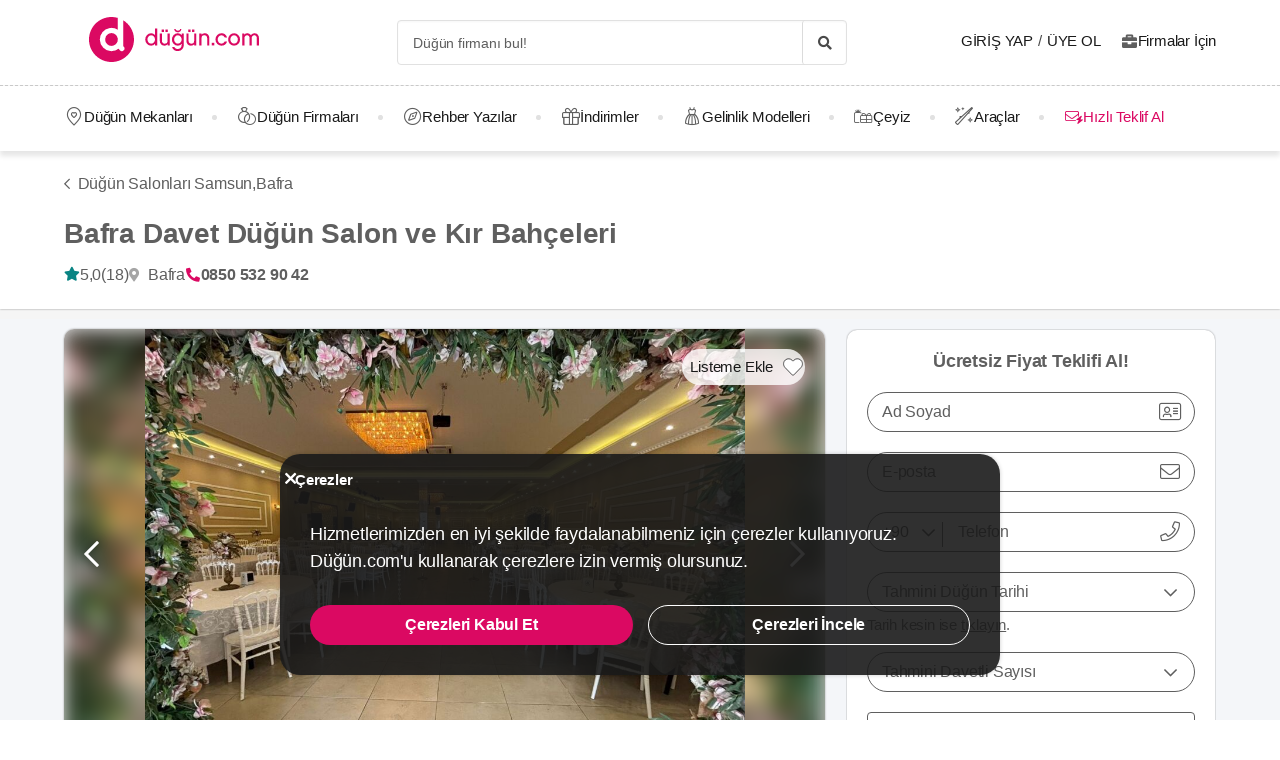

--- FILE ---
content_type: text/html; charset=UTF-8
request_url: https://dugun.com/dugun-salonlari/samsun/bafra-davet-ve-toplanti-merkezi
body_size: 27260
content:
<!DOCTYPE html>
<html lang="tr-TR" dir="ltr" class="no-js">
    <head><script>(function(w,i,g){w[g]=w[g]||[];if(typeof w[g].push=='function')w[g].push(i)})
(window,'AW-1059872411','google_tags_first_party');</script><script async src="/ddtr/"></script>
			<script>
				window.dataLayer = window.dataLayer || [];
				function gtag(){dataLayer.push(arguments);}
				gtag('js', new Date());
				gtag('set', 'developer_id.dY2E1Nz', true);
				
			</script>
			
        <script type="da0070d679a8a572fc8a837d-text/javascript">document.documentElement.classList.remove('no-js');</script>
                        <link rel="stylesheet" href="https://dugun.com/assets/main.css?v=c33d7d38b444bdaeb310">
                    
    <link rel="stylesheet" href="https://dugun.com/assets/desktop/providerstyle.css?v=03876e82f75e58852e97">
        <style>
    .provider-carousel-section .last-slide {
        position: relative;
    }
    .provider-carousel-section .last-slide::after {
        content: "";
        position: absolute;
        top: 0;
        bottom: 0;
        left: 0;
        right: 0;
        filter: opacity(0.8);
        background: #000000;
    }
    .more {
        position: absolute;
        z-index: 9;
        left: 50%;
        top: 40%;
        transform: translateX(-50%);
        color: #fff;
    }
    .more svg {
        vertical-align: middle;
    }
    .more span {
        vertical-align: top;
    }
    </style>
        <meta charset="UTF-8" />
<meta name="description" content="2015’te bir salonla düğün sektörüne adım atan işletmemiz 2016 yılından itibaren 3 salon ve 2 kır bahçesini de ekleyerek Samsun düğün salonları..." />
<meta name="robots" content="index, follow" />
<meta name="copyright" content="© 2025 Düğün.com" />
<meta property="fb:app_id" content="205983596121315" />
<meta property="og:site_name" content="Düğün.com" />
<meta property="og:description" content="2015’te bir salonla düğün sektörüne adım atan işletmemiz 2016 yılından itibaren 3 salon ve 2 kır bahçesini de ekleyerek Samsun düğün salonları..." />
<meta property="og:title" content="Bafra Davet Düğün Salon ve Kır Bahçeleri Fiyatları - Düğün Salonları Samsun" />
<meta property="og:image" content="https://i.dugun.com/gallery/30578/preview_bafra-davet-ve-toplanti-merkezi_vpAWOkjt.jpg" />

<title>Bafra Davet Düğün Salon ve Kır Bahçeleri Fiyatları - Düğün Salonları Samsun</title>
<link rel="canonical" href="https://dugun.com/dugun-salonlari/samsun/bafra-davet-ve-toplanti-merkezi"/>


<link rel="preconnect" href="https://collect.dugun.com">
<link rel="preconnect" href="https://analytics.dugun.com">
<link rel="preconnect" href="https://i.dugun.com/">
<link rel="preload" href="https://dugun.com/assets/fonts/dugun-icons.woff?x3npsw" as="font" type="font/woff" crossorigin>

            <link rel="preload" as="image" href="https://i.dugun.com/gallery/30578/preview_bafra-davet-ve-toplanti-merkezi_vpAWOkjt.jpg">
    
<script type="da0070d679a8a572fc8a837d-text/javascript">
    var config = {
        app_env: 'prod',
        language: 'tr',
        currency: 'TRY',
        language_dir: 'ltr',
        partner_contact_campaign_id: '55',
        language_string: 'Turkish',
        locale_date_string: 'tr-TR',
        date_format: 'd M, Y',
        city: {
            id: 14, name: "Samsun", slug: "samsun"
        },
                categories: [{"id":41,"name":"D\u00fc\u011f\u00fcn Mekanlar\u0131","slug":"dugun-mekanlari","image":"https:\/\/i.dugun.com\/category\/meta\/jlhaxs4nk1aw.jpg","providerCount":98,"isLeadpool":true,"hasProviderItem":false,"children":[{"id":52,"name":"K\u0131r D\u00fc\u011f\u00fcn\u00fc","slug":"kir-dugunu","image":"https:\/\/i.dugun.com\/category\/meta\/ohqllht6wcj2.jpg","providerCount":24,"isLeadpool":true},{"id":48,"name":"Otel D\u00fc\u011f\u00fcn\u00fc","slug":"oteller","image":"https:\/\/i.dugun.com\/category\/meta\/fwfm9udao5dx.jpg","providerCount":14,"isLeadpool":true},{"id":47,"name":"Tarihi Mekanlar","slug":"tarihi-mekanlar","image":"https:\/\/i.dugun.com\/category\/meta\/jtsm3lpj2ojc.jpg","providerCount":0,"isLeadpool":true},{"id":77,"name":"D\u00fc\u011f\u00fcn Salonlar\u0131","slug":"dugun-salonlari","image":"https:\/\/i.dugun.com\/category\/meta\/kptwr8dcmclh.jpg","providerCount":42,"isLeadpool":true},{"id":49,"name":"Sosyal Tesisler","slug":"sosyal-tesisler","image":"https:\/\/i.dugun.com\/category\/meta\/t4rcbd5eprlo.jpg","providerCount":4,"isLeadpool":true},{"id":51,"name":"Restoranlar","slug":"restaurantlar","image":"https:\/\/i.dugun.com\/category\/meta\/v2ar2wj9kwwd.jpg","providerCount":0,"isLeadpool":true},{"id":50,"name":"Balo ve Davet Salonlar\u0131","slug":"kulupler-davet-alanlari","image":"https:\/\/i.dugun.com\/category\/meta\/htmf0egcea0q.jpg","providerCount":3,"isLeadpool":true},{"id":53,"name":"Tekne D\u00fc\u011f\u00fcn\u00fc","slug":"tekne-dugunu","image":"https:\/\/i.dugun.com\/category\/meta\/a8emlwe90jvq.jpg","providerCount":1,"isLeadpool":true},{"id":78,"name":"Nikah Salonlar\u0131","slug":"nikah-salonlari","image":"https:\/\/i.dugun.com\/category\/meta\/cg7qlm5qp3ws.jpg","providerCount":0,"isLeadpool":false},{"id":72,"name":"Nikah Sonras\u0131 Yeme\u011fi","slug":"nikah-sonrasi-yemegi","image":"https:\/\/i.dugun.com\/category\/meta\/s9nyy9qkz6k6.jpg","providerCount":10,"isLeadpool":true},{"id":87,"name":"After Party","slug":"after-party","image":"https:\/\/i.dugun.com\/category\/meta\/xswvmdxtldt9.jpg","providerCount":0,"isLeadpool":false}]},{"id":9,"name":"Gelinlik","slug":"gelinlik","image":"https:\/\/i.dugun.com\/category\/meta\/tlmgqq6pttmc.jpg","providerCount":18,"isLeadpool":true,"hasProviderItem":true,"children":[]},{"id":18,"name":"D\u00fc\u011f\u00fcn Organizasyon","slug":"dugun-organizasyon","image":"https:\/\/i.dugun.com\/category\/meta\/vzklfv1k3mad.jpg","providerCount":22,"isLeadpool":true,"hasProviderItem":false,"children":[]},{"id":23,"name":"D\u00fc\u011f\u00fcn Foto\u011fraf\u00e7\u0131lar\u0131","slug":"dugun-fotografcilari","image":"https:\/\/i.dugun.com\/category\/meta\/rvaly9gs4rcg.jpg","providerCount":42,"isLeadpool":true,"hasProviderItem":false,"children":[]},{"id":27,"name":"Gelin Sa\u00e7\u0131 ve Makyaj\u0131","slug":"gelin-saci-ve-makyaji","image":"https:\/\/i.dugun.com\/category\/meta\/0erwnp0i99wu.jpg","providerCount":23,"isLeadpool":true,"hasProviderItem":false,"children":[]},{"id":7,"name":"M\u00fczik","slug":"muzik","image":"https:\/\/i.dugun.com\/category\/meta\/8xf6ngpvff1w.jpg","providerCount":4,"isLeadpool":true,"hasProviderItem":false,"children":[]},{"id":86,"name":"Evlilik Teklifi","slug":"evlilik-teklifi","image":"https:\/\/i.dugun.com\/category\/meta\/wu0ux7o7f1aj.jpg","providerCount":2,"isLeadpool":true,"hasProviderItem":false,"children":[]},{"id":70,"name":"K\u0131na ve Bekarl\u0131\u011fa Veda","slug":"kina-ve-bekarliga-veda","image":"https:\/\/i.dugun.com\/category\/meta\/mcsbm3jkuzck.jpg","providerCount":39,"isLeadpool":true,"hasProviderItem":false,"children":[]},{"id":85,"name":"S\u00f6z, Ni\u015fan Mekanlar\u0131","slug":"soz-nisan-mekanlari","image":"https:\/\/i.dugun.com\/category\/meta\/vbw8jio3ctp3.jpg","providerCount":9,"isLeadpool":true,"hasProviderItem":false,"children":[]},{"id":79,"name":"Abiye ve Ni\u015fanl\u0131k","slug":"abiye-ve-nisanlik","image":"https:\/\/i.dugun.com\/category\/meta\/esvjswzr4cph.jpg","providerCount":2,"isLeadpool":false,"hasProviderItem":false,"children":[]},{"id":19,"name":"Catering Hizmetleri","slug":"catering-hizmetleri","image":"https:\/\/i.dugun.com\/category\/meta\/sfo59ksoclau.jpg","providerCount":4,"isLeadpool":true,"hasProviderItem":false,"children":[]},{"id":40,"name":"Gelin Arabas\u0131","slug":"gelin-arabasi","image":"https:\/\/i.dugun.com\/category\/meta\/wahl5zz1pzrn.jpg","providerCount":7,"isLeadpool":true,"hasProviderItem":false,"children":[]},{"id":16,"name":"D\u00fc\u011f\u00fcn Davetiyesi","slug":"dugun-davetiyesi","image":"https:\/\/i.dugun.com\/category\/meta\/ldwnk1vxweht.jpg","providerCount":6,"isLeadpool":true,"hasProviderItem":false,"children":[]},{"id":17,"name":"Nikah \u015eekeri ve Hediyelik","slug":"nikah-sekeri-ve-hediyelik","image":"https:\/\/i.dugun.com\/category\/meta\/kwtupe80s6ot.jpg","providerCount":5,"isLeadpool":true,"hasProviderItem":false,"children":[]},{"id":6,"name":"Dans Kurslar\u0131","slug":"dans-kurslari","image":"https:\/\/i.dugun.com\/category\/meta\/ja0duogfxjkb.jpg","providerCount":2,"isLeadpool":true,"hasProviderItem":false,"children":[]},{"id":21,"name":"Alyans ve Tak\u0131","slug":"alyans-ve-taki","image":"https:\/\/i.dugun.com\/category\/meta\/grhbbagh3xam.jpg","providerCount":9,"isLeadpool":false,"hasProviderItem":false,"children":[]},{"id":38,"name":"Balay\u0131","slug":"balayi","image":"https:\/\/i.dugun.com\/category\/meta\/cvip5yiurxjo.jpg","providerCount":1,"isLeadpool":false,"hasProviderItem":false,"children":[]},{"id":1,"name":"\u00c7i\u00e7ek\u00e7iler","slug":"cicekciler","image":"https:\/\/i.dugun.com\/category\/meta\/hwce57kbkvs7.jpg","providerCount":9,"isLeadpool":true,"hasProviderItem":false,"children":[]},{"id":10,"name":"Damatl\u0131k","slug":"damatlik","image":"https:\/\/i.dugun.com\/category\/meta\/v5wco2j6ljfx.jpg","providerCount":6,"isLeadpool":false,"hasProviderItem":true,"children":[]},{"id":82,"name":"Alternatif Fikirler","slug":"alternatif-fikirler","image":"https:\/\/i.dugun.com\/category\/meta\/ungzes4fwlfh.jpg","providerCount":0,"isLeadpool":false,"hasProviderItem":false,"children":[]},{"id":37,"name":"D\u00fc\u011f\u00fcn Pastas\u0131","slug":"dugun-pastasi","image":"https:\/\/i.dugun.com\/category\/meta\/yhlk2ym6qkeg.jpg","providerCount":9,"isLeadpool":true,"hasProviderItem":false,"children":[]},{"id":20,"name":"Evlendirme Daireleri","slug":"evlendirme-daireleri","image":"https:\/\/i.dugun.com\/category\/meta\/h9p3adpeqfyw.jpg","providerCount":16,"isLeadpool":false,"hasProviderItem":false,"children":[]},{"id":73,"name":"Gelin Ayakkab\u0131s\u0131 ve Aksesuarlar\u0131","slug":"gelin-ayakkabisi-ve-aksesuarlari","image":"https:\/\/i.dugun.com\/category\/meta\/9rik8oifjczc.jpg","providerCount":1,"isLeadpool":false,"hasProviderItem":false,"children":[]},{"id":75,"name":"G\u00fczellik Merkezleri","slug":"guzellik-merkezleri","image":"https:\/\/i.dugun.com\/category\/meta\/i1xgqizjgzob.jpg","providerCount":5,"isLeadpool":false,"hasProviderItem":false,"children":[]},{"id":43,"name":"I\u015f\u0131k, Ses ve D\u00fczenleme","slug":"isik-ses-ve-duzenleme","image":"https:\/\/i.dugun.com\/category\/meta\/zbxumduuglwv.jpg","providerCount":4,"isLeadpool":false,"hasProviderItem":false,"children":[]}],        analytics: {
            url: 'https://analytics.dugun.com',
            data: {"userId": null,"pageType": "DF","uniqueId": "5a323111de79e82a4d4c339ba5fcea49","providerId": "30578","pageId": "30578","pageId2": null,"categoryId": "77"}
        },
        googlePlaceApiKey: 'AIzaSyDqOEyO6Eijcs8516odLE-QW-2pC2rTvus',
        project: 'dugun',
        projectName: 'Düğün.com',
        countryCode: 'TR',
        defaultCityCoordinates: '{"latitude":41.01117,"longitude":28.978151}',
        mapProvider: 'yandex',
        phoneCode: '+90',
        companyUserId: '29',
        components: {"discount":true,"leadpool":"v2","tools":true,"tv":false,"feedback":true,"category_gallery_only":true,"provider_items":true,"b2c_app":true,"explore":true,"city_nav":false,"vendors_nav":true,"phone_click_track":false,"group_sub_categories":true,"state_active":false,"show_open_air_venue_on_menu":true,"show_ad_gif_on_main_category_page":true,"show_join_duguncom_section_on_partner_page":true,"show_on_press_logo_on_partner_page":true,"show_auth_login_info_text":true,"show_city_district_on_listing":true,"show_second_filter_button":false,"real_wedding_enabled":true,"show_kvkk_agreement":true,"show_provider_item_dropdown_menu":true,"sitemap_two_enabled":false,"remote_connection_url":true,"show_partner_main_page_third_content":false,"nav_vendors_link_target":"listing","show_instagram_category_id":[23,9,18,27,7],"popular_searches_on_listing_page":{"show":false,"excluded_category_id":""},"use_cdn_resize":"https:\/\/i.dugun.com\/","has_city_image":true,"show_state_cities_only":false,"wp_cta_banner":true,"n_kolay_banner":true,"arcelik_banner":true,"beko_banner":true,"great_place_to_work_content":true,"dowry":true,"listing_top_banner":true},
        providerPanelUrl: 'https://panel.dugun.com',
        csrfToken: 'e90fd18d189aa420cc6ff59db49.2msZGt4EpXR1w_Y6j2g9dLGVzKflFzCbEZbQxd4ThWE.tFhgLZp8iE0l8p0O_C5yTNTgqeOgU2ijXaGHj7Z-wFitL019i0nTJwO5pw',
        limits: {"home_showcase_provider_count":36,"category_showcase_provider_count":18,"internal_link_showcase_provider_count":3,"related_provider_count":3,"navigation_vendors_limit":13},
        baseUrl: 'https://dugun.com/',
        isMobile: false,
        firebase: {"apiKey":"AIzaSyCWU_oZ9TbmqFLUxGMwi_z5ZRXVIy9_pR8","authDomain":"dugunleads.firebaseapp.com","databaseURL":"https:\/\/dugunleads.firebaseio.com","projectId":"dugunleads","storageBucket":"dugunleads.firebasestorage.app","messagingSenderId":"402519655307","appId":"1:402519655307:web:3bd4bcef1bb824e0"},
        isWebview: false,
                referrer: '',
        utmSource: '',
        isIos: false,
        isModalForceFixFullScreen: false,
        isModalForceDisableFullScreen: false,
        currencyIcon: '₺',
                                  arcelikDiscountData: {
          discountCouponId: '122066',
          providerId: '49860',
        },
                    bekoDiscountData: {
          discountCouponId: '122067',
          providerId: '115846',
        },
            b2cAppScheme: 'dugun://',
    };
</script>

<script type="da0070d679a8a572fc8a837d-text/javascript">
    var isLoggedIn = false;
    var leadpool = {"categories_must_have_districts":[6,27,41,47,48,49,50,51,52,53,72,77,83,85],"show_banner_for_all_categories":true,"index_subcategory_show":false,"show_banner_in_provider_result":true}
    var localeCityId = 14;
    var localeCitySlug = "samsun";
        var currentProvider = { id: 30578 };
        </script>

<script type="application/ld+json">{"@context":"https://schema.org","@graph":[{"@type":"LocalBusiness","additionalType":"EventVenue","name":"Bafra Davet Düğün Salon ve Kır Bahçeleri","telephone":"+908505329042","potentialAction":[{"@type":"CommunicateAction","name":"Hemen ara","target":{"@type":"EntryPoint","urlTemplate":"tel:+908505329042"}},{"@type":"CommunicateAction","name":"Teklif Al","target":{"@type":"EntryPoint","urlTemplate":"https://dugun.com/dugun-salonlari/samsun/bafra-davet-ve-toplanti-merkezi#teklif-al"}}],"address":{"@type":"PostalAddress","addressCountry":"TR","addressRegion":"Samsun","streetAddress":"Fevzi Çakmak Mahallesi Samsun Cad. No:272/A Bafra / Samsun","addressLocality":"Bafra"},"geo":{"@type":"GeoCoordinates","latitude":"41.561959","longitude":"35.905686"},"image":{"@type":"ImageObject","representativeOfPage":true,"url":"https://i.dugun.com/gallery/30578/preview_bafra-davet-ve-toplanti-merkezi_vpAWOkjt.jpg"},"url":"https://dugun.com/dugun-salonlari/samsun/bafra-davet-ve-toplanti-merkezi","description":"2015’te bir salonla düğün sektörüne adım atan işletmemiz 2016 yılından itibaren 3 salon ve 2 kır bahçesini de ekleyerek Samsun düğün salonları listesinde salon düğünleri, kır düğünü, toplantılar için tercih edilen ilk mekan olarak üst sıralara yükseldik. Birden fazla alan seçeneği sunmamızın yanında kolay ulaşım sağlanabilen konumumuz, Türk mutfağının birbirinden enfes yemekleriyle davetinize keyif katmamız, geniş otoparkımız gibi çoğaltılabilecek birçok olumlu özelliğimiz çiftlerimizin düğün mekanı olarak bizi seçmesinde etkili faktörler.","employee":[{"@type":"Person","name":"Mustafa Dursun"},{"@type":"Person","name":"Göksel Başar"},{"@type":"Person","name":"Akay Kademer"}],"contactPoint":{"@type":"ContactPoint","telephone":"+908505329042","contactType":"reservations"},"priceRange":"140.000 TL","aggregateRating":{"@type":"AggregateRating","ratingCount":18,"reviewCount":18,"ratingValue":5,"bestRating":5,"worstRating":1},"reviews":[{"@type":"Review","author":{"@type":"Person","name":"Seval & Samet"},"reviewBody":"Nişanımı Orkide, kınamı Menekşe, düğünümü de Gardenya Salonda yaptım ve iyi ki diyorum. O günün heyecan ve yoğunluğunda bizim yerimize her şeyi düşündüler. Bizim gibi iki tarafın da Bafralı olduğu düğünler için salonların büyüklüğü çok büyük artı sağlıyor. En önemli günlerinizi harika hatırlamak için doğru adrestesiniz.","datePublished":"2025-01-24T21:26:40+03:00","reviewRating":{"@type":"Rating","ratingValue":5,"bestRating":5,"worstRating":1}},{"@type":"Review","author":{"@type":"Person","name":"Ceren & Mehmet"},"reviewBody":"Çok ilgili güler yüzlü ve samimilerdi. Ortam çok temizdi.","datePublished":"2025-01-23T13:52:54+03:00","reviewRating":{"@type":"Rating","ratingValue":5,"bestRating":5,"worstRating":1}},{"@type":"Review","author":{"@type":"Person","name":"Tuba & Murat"},"reviewBody":"Düğün tarihini aldığımız ilk andan düğünün bitimine kadar sürekli iletişim halinde olup her konuda son derece yardımcı olan Göksel Bey ve ekibine teşekkür ederiz","datePublished":"2025-01-23T13:51:57+03:00","reviewRating":{"@type":"Rating","ratingValue":5,"bestRating":5,"worstRating":1}},{"@type":"Review","author":{"@type":"Person","name":"Damla & Tuncay"},"reviewBody":"Düğünümüzü burada gerçekleştirdik. İlgi alaka ve tüm organizasyondan çok memnun kaldık","datePublished":"2025-01-23T13:17:01+03:00","reviewRating":{"@type":"Rating","ratingValue":5,"bestRating":5,"worstRating":1}},{"@type":"Review","author":{"@type":"Person","name":"Kübra & Ahmet"},"reviewBody":"Harika bir geceydi stres ve heyecanımızı ilginizle en aza indirdiğiniz için teşekkürler.","datePublished":"2025-01-23T13:07:50+03:00","reviewRating":{"@type":"Rating","ratingValue":5,"bestRating":5,"worstRating":1}}],"@id":"https://dugun.com/dugun-salonlari/samsun/bafra-davet-ve-toplanti-merkezi#venue"},{"@type":"FAQPage","mainEntity":[{"@type":"Question","name":"Bafra Davet Düğün Salon ve Kır Bahçeleri düğün fiyatları ne kadar?","acceptedAnswer":{"@type":"Answer","text":"Bafra Davet Düğün Salon ve Kır Bahçeleri en düşük düğün menü fiyatı hafta içi standart paket paket 140000 TL, Bafra Davet Düğün Salon ve Kır Bahçeleri en düşük düğün menü fiyatı hafta sonu standart paket paket 200000 TL"}},{"@type":"Question","name":"Bafra Davet Düğün Salon ve Kır Bahçeleri kaç kişilik düğün kapasitesine sahip?","acceptedAnswer":{"@type":"Answer","text":"Bafra Davet Düğün Salon ve Kır Bahçeleri 50 kişiden 2000 kişiye kadar yemekli hizmet, 50 kişiden 2000 kişiye kadar kokteyl hizmeti sunmaktadır."}},{"@type":"Question","name":"Bafra Davet Düğün Salon ve Kır Bahçeleri düğün dışında hangi organizasyonlarda hizmet veriyor?","acceptedAnswer":{"@type":"Answer","text":"Bafra Davet Düğün Salon ve Kır Bahçeleri düğün dışında mezuniyet törenleri, davet ve resepsiyon, bayi toplantısı, kurumsal etkinlikler, kına, sünnet düğünü, parti ve nişan hizmeti vermektedir."}},{"@type":"Question","name":"Otopark araç kapasitesi ne kadar?","acceptedAnswer":{"@type":"Answer","text":"250-500"}},{"@type":"Question","name":"Aynı zamanda birden fazla düğün yapılıyor mu?","acceptedAnswer":{"@type":"Answer","text":"Evet"}},{"@type":"Question","name":"Engelli girişi var mı?","acceptedAnswer":{"@type":"Answer","text":"Evet"}},{"@type":"Question","name":"Vale hizmeti var mı?","acceptedAnswer":{"@type":"Answer","text":"Evet"}},{"@type":"Question","name":"Servis saat kaçta sona eriyor?","acceptedAnswer":{"@type":"Answer","text":"22:00"}},{"@type":"Question","name":"Müzik saat kaçta sona eriyor?","acceptedAnswer":{"@type":"Answer","text":"23:00"}},{"@type":"Question","name":"Mekanın kısıtlamaları neler?","acceptedAnswer":{"@type":"Answer","text":"Alkol servisi bulunmuyor"}}],"@id":"https://dugun.com/dugun-salonlari/samsun/bafra-davet-ve-toplanti-merkezi#faq"},{"@type":"BreadcrumbList","@id":"https://dugun.com/dugun-salonlari/samsun/bafra-davet-ve-toplanti-merkezi#breadcrumb","itemListElement":[{"@type":"ListItem","position":1,"name":"Düğün.com","item":{"@type":"Thing","@id":"https://dugun.com/"}},{"@type":"ListItem","position":2,"name":"Düğün Mekanları","item":{"@type":"Thing","@id":"https://dugun.com/dugun-mekanlari"}},{"@type":"ListItem","position":3,"name":"Samsun Düğün Mekanları","item":{"@type":"Thing","@id":"https://dugun.com/dugun-mekanlari/samsun"}},{"@type":"ListItem","position":4,"name":"Düğün Salonları Samsun","item":{"@type":"Thing","@id":"https://dugun.com/dugun-salonlari/samsun"}},{"@type":"ListItem","position":5,"name":"Bafra Davet Düğün Salon ve Kır Bahçeleri","item":{"@type":"Thing","@id":"https://dugun.com/dugun-salonlari/samsun/bafra-davet-ve-toplanti-merkezi"}}]}]}</script>

<link rel="shortcut icon" href="https://dugun.com/assets/images/favicons/dugun/32x32.png" type="image/x-icon">
<link rel="apple-touch-icon" sizes="180x180" href="https://dugun.com/assets/images/favicons/dugun/apple-touch-icon.png">
<link rel="icon" type="image/png" sizes="32x32" href="https://dugun.com/assets/images/favicons/dugun/32x32.png">
<link rel="icon" type="image/png" sizes="16x16" href="https://dugun.com/assets/images/favicons/dugun/16x16.png">
<link rel="mask-icon" href="https://dugun.com/assets/images/favicons/dugun/safari-pinned-tab.svg" color="#db0962">
<meta name="theme-color" content="#ffffff">
<link rel="search" type="application/opensearchdescription+xml" href="https://dugun.com/opensearch.xml" title="Düğün.com">
<link rel="manifest" href="/manifest.json">
        <script type="da0070d679a8a572fc8a837d-text/javascript">
    dataLayer = [{"facebookPixelId":"166056793992203","pageType":"DF","city":{"id":14,"name":"Samsun","slug":"samsun"},"device":"desktop","source":"dugun_provider_show","provider":{"id":30578,"name":"Bafra Davet D\u00fc\u011f\u00fcn Salon ve K\u0131r Bah\u00e7eleri","url":"https:\/\/dugun.com\/dugun-salonlari\/samsun\/bafra-davet-ve-toplanti-merkezi","category":{"id":77,"name":"D\u00fc\u011f\u00fcn Salonlar\u0131","slug":"dugun-salonlari","has_leadpool":true,"nameSingular":"D\u00fc\u011f\u00fcn Salonlar\u0131"},"city":{"id":14,"name":"Samsun","slug":"samsun"},"thumbnail_url":"https:\/\/i.dugun.com\/gallery\/30578\/thumb_bafra-davet-ve-toplanti-merkezi_vpAWOkjt.jpg","contact_name":"Mustafa Dursun","district_name":"Bafra","ZParameter":1,"productName":212,"isFormActive":1,"BLReason":null,"discount":null,"avg_response_time":142,"hasQuickResponseBadge":false,"reviewCount":"18","discountCount":"0","imageCount":"53","videoCount":"4","pwfCount":"10","phone_inbound":{"formatted":"0850 532 90 42","raw":"+908505329042"},"budget":{"text":"140.000 TL","value":140000},"capacity":{"text":"50 - 2000 Ki\u015fi","value":1025},"hasMagnet":false},"couple":{"uId":"5a323111de79e82a4d4c339ba5fcea49","isLoggedIn":"NO","city":"istanbul"},"category":{"id":77,"name":"D\u00fc\u011f\u00fcn Salonlar\u0131","slug":"dugun-salonlari","nameSingular":"D\u00fc\u011f\u00fcn Salonu","has_leadpool":true,"categoryType":"venue","hasParentCategory":true,"parentCategory":{"id":41,"name":"D\u00fc\u011f\u00fcn Mekanlar\u0131"}}}];
    function gtag() { dataLayer.push(arguments); }
    function consentAccepted() {
      // timeout is added to yield to main thread as another task
      setTimeout(() => {
        gtag('consent', 'update', {
          ad_user_data: 'granted',
          ad_personalization: 'granted',
          ad_storage: 'granted',
          analytics_storage: 'granted',
          functionality_storage: 'granted',
          personalization_storage: 'granted',
        });
      }, 0);
    }
</script>

        <script type="da0070d679a8a572fc8a837d-text/javascript">(function(w,d,s,l,i){w[l]=w[l]||[];w[l].push({'gtm.start':
    new Date().getTime(),event:'gtm.js'});var f=d.getElementsByTagName(s)[0],
    j=d.createElement(s),dl=l!='dataLayer'?'&l='+l:'';j.async=true;j.src=
    'https://collect.dugun.com/gtm.js?id='+i+dl;f.parentNode.insertBefore(j,f);
    })(window,document,'script','dataLayer','GTM-MHMWPKNT');</script>
    
    <script type="da0070d679a8a572fc8a837d-text/javascript">
        window.dataLayer.push({
            'event': 'providerProfileView'
        });
            </script>




<script type="da0070d679a8a572fc8a837d-text/javascript">
  gtag('consent', 'default', {
    ad_user_data: 'denied',
    ad_personalization: 'denied',
    ad_storage: 'denied',
    analytics_storage: 'granted',
    functionality_storage: 'granted',
    personalization_storage: 'denied',
    wait_for_update: 50,
  });
</script>

  <script type="da0070d679a8a572fc8a837d-text/javascript">
    window.growthbook_queue = window.growthbook_queue || [];
    window.growthbook_queue.push(function initFeatureFlags(gb) {
      function applyCtaVariant() {
        var dabCtaElements = document.querySelectorAll('.js-dab-inforequest-cta');
        var dabCta2Elements = document.querySelectorAll('.js-dab-inforequest-cta-2');

        if ('variant_2' === window.ctaVariant) {
          for (var dabCtaElementsIndex = 0; dabCtaElementsIndex < dabCtaElements.length; dabCtaElementsIndex++) {
            dabCtaElements[dabCtaElementsIndex].classList.add('is-hidden');
          }
          for (var dabCta2ElementsIndex = 0; dabCta2ElementsIndex < dabCta2Elements.length; dabCta2ElementsIndex++) {
            dabCta2Elements[dabCta2ElementsIndex].classList.remove('is-hidden');
          }
        }
      }
      function applyFeatureFlags() {
        if ('not-ready' === gb.getFeatureValue('DGN-17606', 'not-ready')) {
          return;
        }

        window.ctaVariant = gb.getFeatureValue('DGN-17606');
        window.dispatchEvent(new Event('dab:ctaVariantInitialized'));
        applyCtaVariant();
      };
      applyFeatureFlags();
      document.addEventListener("DOMContentLoaded", applyCtaVariant);
      document.addEventListener("growthbookdata", applyFeatureFlags)
    });
  </script>
  <script async data-client-key="sdk-yMQfzu7oz3vadJZk" src="https://dugun.com/assets/js/growthbook-dist-auto.min.js?v=1" type="da0070d679a8a572fc8a837d-text/javascript"></script>
        <meta name="viewport" content="width=device-width, initial-scale=1">
            </head>
    <body>
        
                    <svg class="is-hidden" xmlns="http://www.w3.org/2000/svg" xmlns:xlink="http://www.w3.org/1999/xlink">
                <symbol id="icon-fav" viewBox="0 0 32 32">
                    <path fill="#fff" style="fill: var(--fav-icon-bg, #fff)" stroke-linejoin="miter" stroke-linecap="butt" stroke-miterlimit="4" stroke-width="1.3" stroke="var(--fav-icon-border-color, #4a4a4a)" d="M26.126 6.508c-1.325-1.074-3.009-1.603-4.71-1.48s-3.291 0.889-4.448 2.142l-0.967 1.005-0.967-0.996c-1.161-1.246-2.75-2.007-4.448-2.131s-3.381 0.399-4.71 1.464c-0.724 0.624-1.313 1.388-1.731 2.247s-0.658 1.794-0.703 2.748c-0.046 0.954 0.104 1.908 0.439 2.802s0.849 1.712 1.51 2.401l9.498 9.808c0.145 0.149 0.318 0.268 0.509 0.349s0.397 0.122 0.605 0.122c0.208 0 0.413-0.042 0.604-0.124s0.363-0.202 0.506-0.353l9.498-9.8c0.662-0.689 1.177-1.507 1.513-2.402s0.486-1.849 0.441-2.804c-0.045-0.955-0.284-1.891-0.703-2.75s-1.008-1.625-1.733-2.249z"></path>
                </symbol>
            </svg>
        
        <!-- Google Tag Manager (noscript) -->
<noscript><iframe src="https://collect.dugun.com/ns.html?id=GTM-MHMWPKNT"
height="0" width="0" style="display:none;visibility:hidden"></iframe></noscript>
<!-- End Google Tag Manager (noscript) -->

                            
                    <nav class="navbar top is-borderless" aria-label="main navigation">
    <div class="container">
        <div class="navbar-brand">
            <a href="https://dugun.com/" title="Düğün.com" data-track="navigation-brand-logo">
                <img src="https://dugun.com/assets/images/logo/dugun.svg"
                     alt="Düğün.com"
                     class="brand-logo"
                     width="180"
                     height="45" />
            </a>
        </div>
        <div class="navbar-menu mr-0">
            <div class="navbar-start is-align-items-center mr-20" style="margin-left: auto">
                <div class="control has-icons-right is-hidden-mobile search-trigger js-main-search-trigger">
                  <input type="text"
                        style="height: 45px"
                        class="input generic has-text-grey-light has-text-weight-light"
                        placeholder="Düğün firmanı bul!" />
                  <span class="icon has-text-black search-trigger-icon-container icon-search-solid"></span>
                </div>
                <main-search-modal></main-search-modal>
            </div>

            <div class="navbar-end">
                <div class="navbar-item is-align-items-center">
                                            <auth-modal></auth-modal>

                        <div class="has-text-black navbar-link navbar-user has-dropdown is-hoverable p-0 mr-20">
                            <span id="login"
                                  class="cursor-pointer hover-primary js-auth-modal-trigger mr-5"
                                  data-is-login-with-code="true"
                                  data-track="navigation-login">
                                Giriş Yap
                            </span>
                            /
                            <span id="signup" class="cursor-pointer hover-primary js-auth-modal-trigger ml-5"
                                  data-track="navigation-signup">
                                Üye Ol
                            </span>
                        </div>
                        <label
                            class="is-flex is-align-items-center cursor-pointer js-go-to-url icon-briefcase-solid column-gap--xs before--darken-grey has-text-dark"
                            data-url="https://dugun.com/isortagim"
                            data-blank="_blank"
                        >
                            Firmalar İçin
                        </label>
                                    </div>

            </div>
        </div>
    </div>
</nav>



    
                                                                                                                                                                                                                                                                                                                                                                                                        
<hr style="border-top: 1px dashed #c9c9c9; background: 0; margin :0">
<nav class="navbar bottom" aria-label="main navigation">
    <div class="container">
        <div class="navbar-menu mr-0">
                        <div class="navbar-item after--round-dot is-align-items-center has-dropdown is-hoverable js-linkindex-wrapper">
                <a href="https://dugun.com/dugun-mekanlari"
                   class="pl-0 navbar-link navbar-link--first icon-map-marker-custom-regular before--darken-grey before--fs-18 column-gap--xs before--hover-primary"
                   data-track="navbar-venues"
                   data-linkindex="0"
                >
                    Düğün Mekanları
                </a>
                                <div class="navbar-dropdown">
                    <div class="columns">
                        <div class="column is-3">
                                                                                                <a href="https://dugun.com/kir-dugunu/samsun" class="dropdown-item" data-linkindex="1" data-track="venues-child" title="Kır Düğünü Samsun">
                                        Kır Düğünü
                                    </a>
                                                                    <a href="https://dugun.com/oteller/samsun" class="dropdown-item" data-linkindex="2" data-track="venues-child" title="Otel Düğünü Samsun">
                                        Otel Düğünü
                                    </a>
                                                                    <a href="https://dugun.com/dugun-salonlari/samsun" class="dropdown-item" data-linkindex="3" data-track="venues-child" title="Düğün Salonları Samsun">
                                        Düğün Salonları
                                    </a>
                                                                    <a href="https://dugun.com/sosyal-tesisler/samsun" class="dropdown-item" data-linkindex="4" data-track="venues-child" title="Sosyal Tesisler Samsun">
                                        Sosyal Tesisler
                                    </a>
                                                                    <a href="https://dugun.com/kulupler-davet-alanlari/samsun" class="dropdown-item" data-linkindex="5" data-track="venues-child" title="Balo ve Davet Salonları Samsun">
                                        Balo ve Davet Salonları
                                    </a>
                                                                    <a href="https://dugun.com/nikah-sonrasi-yemegi/samsun" class="dropdown-item" data-linkindex="6" data-track="venues-child" title="Nikah Sonrası Yemeği Samsun">
                                        Nikah Sonrası Yemeği
                                    </a>
                                                                    <a href="https://dugun.com/soz-nisan-mekanlari/samsun" class="dropdown-item" data-linkindex="7" data-track="venues-child" title="Söz, Nişan Mekanları Samsun">
                                        Söz, Nişan Mekanları
                                    </a>
                                                                                    </div>
                        <div class="column is-9">
                                                            <div data-coverimageindex="0" class="lazy is-hidden header-image" data-bg="https://i.dugun.com/category/meta/jusgbgfhaq6z.jpg"></div>
                                                                    <div data-coverimageindex="1" class="lazy is-hidden header-image" data-bg="https://i.dugun.com/category/meta/dm74dpkxmimx.jpg"></div>
                                                                    <div data-coverimageindex="2" class="lazy is-hidden header-image" data-bg="https://i.dugun.com/category/meta/vj3qys9xc1sa.jpg"></div>
                                                                    <div data-coverimageindex="3" class="lazy is-hidden header-image" data-bg="https://i.dugun.com/category/meta/aogcvleecjr8.jpg"></div>
                                                                    <div data-coverimageindex="4" class="lazy is-hidden header-image" data-bg="https://i.dugun.com/category/meta/9fesmfmg8wnj.jpg"></div>
                                                                    <div data-coverimageindex="5" class="lazy is-hidden header-image" data-bg="https://i.dugun.com/category/meta/ewkxq7vy9v12.jpg"></div>
                                                                    <div data-coverimageindex="6" class="lazy is-hidden header-image" data-bg="https://i.dugun.com/category/meta/gusahwt264sf.jpg"></div>
                                                                    <div data-coverimageindex="7" class="lazy is-hidden header-image" data-bg="https://i.dugun.com/category/meta/g5s927iforkd.jpg"></div>
                                                                                    </div>
                    </div>
                </div>
                            </div>
                                      <div class="navbar-item after--round-dot is-align-items-center has-dropdown is-hoverable">
                  <a href="https://dugun.com/dugun-firmalari"
                     class="navbar-link icon-ring-custom-regular before--darken-grey before--fs-18 column-gap--xs before--hover-primary"
                     data-track="navbar-vendors"
                  >
                      Düğün Firmaları
                  </a>
                  <div class="navbar-dropdown">
                      <div class="columns">
                          <div class="column is-6">
                              <div class="columns is-multiline">
                                                                        <div class="column is-4 is-paddingless">
                                                                                        <a href="https://dugun.com/dugun-mekanlari/samsun"
                                                 title="Samsun Düğün Mekanı"
                                                 class="dropdown-item"
                                                 data-track="vendors-child"
                                              >
                                                Düğün Mekanı
                                              </a>
                                                                                </div>
                                                                        <div class="column is-4 is-paddingless">
                                                                                        <a href="https://dugun.com/gelinlik/samsun"
                                                 title="Samsun Gelinlikçi"
                                                 class="dropdown-item"
                                                 data-track="vendors-child"
                                              >
                                                Gelinlikçi
                                              </a>
                                                                                </div>
                                                                        <div class="column is-4 is-paddingless">
                                                                                        <a href="https://dugun.com/dugun-organizasyon/samsun"
                                                 title="Samsun Organizasyon"
                                                 class="dropdown-item"
                                                 data-track="vendors-child"
                                              >
                                                Organizasyon
                                              </a>
                                                                                </div>
                                                                        <div class="column is-4 is-paddingless">
                                                                                        <a href="https://dugun.com/dugun-fotografcilari/samsun"
                                                 title="Samsun Düğün Fotoğrafçısı"
                                                 class="dropdown-item"
                                                 data-track="vendors-child"
                                              >
                                                Düğün Fotoğrafçısı
                                              </a>
                                                                                </div>
                                                                        <div class="column is-4 is-paddingless">
                                                                                        <a href="https://dugun.com/gelin-saci-ve-makyaji/samsun"
                                                 title="Samsun Gelin Saçı ve Makyajı"
                                                 class="dropdown-item"
                                                 data-track="vendors-child"
                                              >
                                                Gelin Saçı ve Makyajı
                                              </a>
                                                                                </div>
                                                                        <div class="column is-4 is-paddingless">
                                                                                        <a href="https://dugun.com/muzik/samsun"
                                                 title="Samsun Müzik"
                                                 class="dropdown-item"
                                                 data-track="vendors-child"
                                              >
                                                Müzik
                                              </a>
                                                                                </div>
                                                                        <div class="column is-4 is-paddingless">
                                                                                        <a href="https://dugun.com/kina-ve-bekarliga-veda/samsun"
                                                 title="Samsun Kına ve Bekarlığa Veda"
                                                 class="dropdown-item"
                                                 data-track="vendors-child"
                                              >
                                                Kına ve Bekarlığa Veda
                                              </a>
                                                                                </div>
                                                                        <div class="column is-4 is-paddingless">
                                                                                        <a href="https://dugun.com/catering-hizmetleri/samsun"
                                                 title="Samsun Catering Hizmeti"
                                                 class="dropdown-item"
                                                 data-track="vendors-child"
                                              >
                                                Catering Hizmeti
                                              </a>
                                                                                </div>
                                                                        <div class="column is-4 is-paddingless">
                                                                                        <a href="https://dugun.com/gelin-arabasi/samsun"
                                                 title="Samsun Gelin Arabası"
                                                 class="dropdown-item"
                                                 data-track="vendors-child"
                                              >
                                                Gelin Arabası
                                              </a>
                                                                                </div>
                                                                        <div class="column is-4 is-paddingless">
                                                                                        <a href="https://dugun.com/dugun-davetiyesi/samsun"
                                                 title="Samsun Düğün Davetiyesi"
                                                 class="dropdown-item"
                                                 data-track="vendors-child"
                                              >
                                                Düğün Davetiyesi
                                              </a>
                                                                                </div>
                                                                        <div class="column is-4 is-paddingless">
                                                                                        <a href="https://dugun.com/nikah-sekeri-ve-hediyelik/samsun"
                                                 title="Samsun Nikah Şekeri ve Hediyelik"
                                                 class="dropdown-item"
                                                 data-track="vendors-child"
                                              >
                                                Nikah Şekeri ve Hediyelik
                                              </a>
                                                                                </div>
                                                                        <div class="column is-4 is-paddingless">
                                                                                        <a href="https://dugun.com/alyans-ve-taki/samsun"
                                                 title="Samsun Alyans ve Takı"
                                                 class="dropdown-item"
                                                 data-track="vendors-child"
                                              >
                                                Alyans ve Takı
                                              </a>
                                                                                </div>
                                                                        <div class="column is-4 is-paddingless">
                                                                                        <a href="https://dugun.com/cicekciler/samsun"
                                                 title="Samsun Çiçekçi"
                                                 class="dropdown-item"
                                                 data-track="vendors-child"
                                              >
                                                Çiçekçi
                                              </a>
                                                                                </div>
                                                                        <div class="column is-4 is-paddingless">
                                                                                                                                      <a href="https://dugun.com/damatlik/modelleri"
                                                 title="Samsun Damatlık"
                                                 class="dropdown-item"
                                                 data-track="vendors-child"
                                              >
                                                  Damatlık
                                              </a>
                                                                                </div>
                                                                        <div class="column is-4 is-paddingless">
                                                                                        <a href="https://dugun.com/dugun-pastasi/samsun"
                                                 title="Samsun Düğün Pastası"
                                                 class="dropdown-item"
                                                 data-track="vendors-child"
                                              >
                                                Düğün Pastası
                                              </a>
                                                                                </div>
                                                                        <div class="column is-4 is-paddingless">
                                                                                        <a href="https://dugun.com/evlendirme-daireleri/samsun"
                                                 title="Samsun Evlendirme Dairesi"
                                                 class="dropdown-item"
                                                 data-track="vendors-child"
                                              >
                                                Evlendirme Dairesi
                                              </a>
                                                                                </div>
                                                                        <div class="column is-4 is-paddingless">
                                                                                        <a href="https://dugun.com/guzellik-merkezleri/samsun"
                                                 title="Samsun Güzellik Merkezi"
                                                 class="dropdown-item"
                                                 data-track="vendors-child"
                                              >
                                                Güzellik Merkezi
                                              </a>
                                                                                </div>
                                                                        <div class="column is-4 is-paddingless">
                                                                                        <a href="https://dugun.com/isik-ses-ve-duzenleme/samsun"
                                                 title="Samsun Işık, Ses ve Düzenleme"
                                                 class="dropdown-item"
                                                 data-track="vendors-child"
                                              >
                                                Işık, Ses ve Düzenleme
                                              </a>
                                                                                </div>
                                                                </div>
                          </div>
                          <div class="column is-6 pt-0">
                              <div class="columns is-multiline">
                                                                        <div class="column is-half">
                                        <a href="https://dugun.com/dugun-mekanlari/samsun" title="Düğün Mekanları" class="box category" data-track="vendors-child">
                                              <div
                                                  class="box box-image lazy"
                                                                                                        data-bg="https://i.dugun.com/category/meta/n9dm1wz6lxyg.jpg"
                                                                                                    style="height: 120px; background-position: top right; background-size: cover"
                                                  data-track="vendors-image-child">
                                                  <div class="box-overlay has-text-centered">
                                                      <p class="title has-text-white is-size-6 is-marginless">
                                                          Düğün Mekanı
                                                      </p>
                                                  </div>
                                              </div>
                                          </a>
                                      </div>
                                                                        <div class="column is-half">
                                        <a href="https://dugun.com/gelinlik/samsun" title="Gelinlik" class="box category" data-track="vendors-child">
                                              <div
                                                  class="box box-image lazy"
                                                                                                        data-bg="https://i.dugun.com/category/meta/e0vmqomlwe4g.jpg"
                                                                                                    style="height: 120px; background-position: top right; background-size: cover"
                                                  data-track="vendors-image-child">
                                                  <div class="box-overlay has-text-centered">
                                                      <p class="title has-text-white is-size-6 is-marginless">
                                                          Gelinlikçi
                                                      </p>
                                                  </div>
                                              </div>
                                          </a>
                                      </div>
                                                                        <div class="column is-half">
                                        <a href="https://dugun.com/dugun-organizasyon/samsun" title="Düğün Organizasyon" class="box category" data-track="vendors-child">
                                              <div
                                                  class="box box-image lazy"
                                                                                                        data-bg="https://i.dugun.com/category/meta/pibub7qcmkze.jpg"
                                                                                                    style="height: 120px; background-position: top right; background-size: cover"
                                                  data-track="vendors-image-child">
                                                  <div class="box-overlay has-text-centered">
                                                      <p class="title has-text-white is-size-6 is-marginless">
                                                          Organizasyon
                                                      </p>
                                                  </div>
                                              </div>
                                          </a>
                                      </div>
                                                                        <div class="column is-half">
                                        <a href="https://dugun.com/dugun-fotografcilari/samsun" title="Düğün Fotoğrafçıları" class="box category" data-track="vendors-child">
                                              <div
                                                  class="box box-image lazy"
                                                                                                        data-bg="https://i.dugun.com/category/meta/a9udbyxedhfj.jpg"
                                                                                                    style="height: 120px; background-position: top right; background-size: cover"
                                                  data-track="vendors-image-child">
                                                  <div class="box-overlay has-text-centered">
                                                      <p class="title has-text-white is-size-6 is-marginless">
                                                          Düğün Fotoğrafçısı
                                                      </p>
                                                  </div>
                                              </div>
                                          </a>
                                      </div>
                                                                </div>
                          </div>
                      </div>
                  </div>
              </div>
                                    <div class="navbar-item after--round-dot is-align-items-center">
                <a href="https://dugun.com/kesfet"
                   class="navbar-link icon-compass-light before--darken-grey before--fs-18 column-gap--xs before--hover-primary"
                   data-track="navbar-inspire"
                >
                    Rehber Yazılar
                </a>
            </div>
                                        <div class="navbar-item after--round-dot is-align-items-center">
                    <a href="https://dugun.com/indirim"
                       class="navbar-link icon-gift-light before--darken-grey before--fs-18 column-gap--xs before--hover-primary"
                       data-track="navbar-discount"
                    >
                        İndirimler
                    </a>
                </div>
                                        <div class="navbar-item after--round-dot is-align-items-center has-dropdown is-hoverable">
                    <a href="https://dugun.com/gelinlik"
                       title="Gelinlik Modelleri ve Fiyatları"
                       class="navbar-link icon-fashion-custom-regular before--darken-grey before--fs-18 column-gap--xs before--hover-primary"
                    >
                        Gelinlik Modelleri
                    </a>
                                        <div class="navbar-dropdown">
                        <div class="columns is-multiline">
                            <div class="column is-3 is-paddingless">
                                <a
                                    href="https://dugun.com/gelinlik/modelleri/a-kesim-gelinlikler-io8"
                                    title="A Kesim Gelinlikler"
                                    class="dropdown-item"
                                    data-track="desktop-provider-items"
                                    data-action="provider-items-url-click"
                                    data-label="a-kesim-gelinlikler"
                                >
                                    A Kesim Gelinlikler
                                </a>
                            </div>
                            <div class="column is-3 is-paddingless">
                                <a
                                    href="https://dugun.com/gelinlik/modelleri/balik-gelinlikler-io9"
                                    title="Balık Gelinlikler"
                                    class="dropdown-item"
                                    data-track="desktop-provider-items"
                                    data-action="provider-items-url-click"
                                    data-label="balik-gelinlikler"
                                >
                                    Balık Gelinlikler
                                </a>
                            </div>
                            <div class="column is-3 is-paddingless">
                                <a
                                    href="https://dugun.com/gelinlik/modelleri/bohem-gelinlikler-io15"
                                    title="Bohem Gelinlikler"
                                    class="dropdown-item"
                                    data-track="desktop-provider-items"
                                    data-action="provider-items-url-click"
                                    data-label="bohem-gelinlikler"
                                >
                                    Bohem Gelinlikler
                                </a>
                            </div>
                            <div class="column is-3 is-paddingless">
                                <a
                                    href="https://dugun.com/gelinlik/modelleri/helen-gelinlikler-io74"
                                    title="Helen Gelinlikler"
                                    class="dropdown-item"
                                    data-track="desktop-provider-items"
                                    data-action="provider-items-url-click"
                                    data-label="helen-gelinlikler"
                                >
                                    Helen Gelinlikler
                                </a>
                            </div>
                            <div class="column is-3 is-paddingless">
                                <a
                                    href="https://dugun.com/gelinlik/modelleri/mini-gelinlikler-io37"
                                    title="Kısa Gelinlikler"
                                    class="dropdown-item"
                                    data-track="desktop-provider-items"
                                    data-action="provider-items-url-click"
                                    data-label="mini-gelinlikler"
                                >
                                    Kısa Gelinlikler
                                </a>
                            </div>
                            <div class="column is-3 is-paddingless">
                                <a
                                    href="https://dugun.com/gelinlik/modelleri/prenses-model-gelinlikler-io7"
                                    title="Prenses Gelinlikler"
                                    class="dropdown-item"
                                    data-track="desktop-provider-items"
                                    data-action="provider-items-url-click"
                                    data-label="prenses-model-gelinlikler"
                                >
                                    Prenses Gelinlikler
                                </a>
                            </div>
                            <div class="column is-3 is-paddingless">
                                <a
                                    href="https://dugun.com/gelinlik/modelleri/sade-gelinlikler-io11"
                                    title="Sade Gelinlikler"
                                    class="dropdown-item"
                                    data-track="desktop-provider-items"
                                    data-action="provider-items-url-click"
                                    data-label="sade-gelinlikler"
                                >
                                    Sade Gelinlikler
                                </a>
                            </div>
                            <div class="column is-3 is-paddingless">
                                <a
                                    href="https://dugun.com/gelinlik/modelleri/straplez-gelinlikler-io21"
                                    title="Straplez Gelinlikler"
                                    class="dropdown-item"
                                    data-track="desktop-provider-items"
                                    data-action="provider-items-url-click"
                                    data-label="straplez-gelinlikler"
                                >
                                    Straplez Gelinlikler
                                </a>
                            </div>
                            <div class="column is-3 is-paddingless">
                                <a
                                    href="https://dugun.com/gelinlik/modelleri/tesettur-gelinlikler-io18"
                                    title="Tesettür Gelinlikler"
                                    class="dropdown-item"
                                    data-track="desktop-provider-items"
                                    data-action="provider-items-url-click"
                                    data-label="tesettur-gelinlikler"
                                >
                                    Tesettür Gelinlikler
                                </a>
                            </div>
                            <div class="column is-3 is-paddingless">
                                <a
                                    href="https://dugun.com/gelinlik/modelleri/vintage-gelinlikler-io14"
                                    title="Vintage Gelinlikler"
                                    class="dropdown-item"
                                    data-track="desktop-provider-items"
                                    data-action="provider-items-url-click"
                                    data-label="vintage-gelinlikler"
                                >
                                    Vintage Gelinlikler
                                </a>
                            </div>
                            <div class="column is-3 is-paddingless">
                                <a
                                    href="https://dugun.com/gelinlik/modelleri/nikah-elbisesi-io80"
                                    title="Nikah Elbisesi"
                                    class="dropdown-item"
                                    data-track="desktop-provider-items"
                                    data-action="provider-items-url-click"
                                    data-label="nikah-elbisesi"
                                >
                                    Nikah Elbisesi
                                </a>
                            </div>
                            <div class="column is-3 is-paddingless">
                                <a
                                    href="https://dugun.com/gelinlik/modelleri/saten-gelinlikler-io49"
                                    title="Saten Gelinlikler"
                                    class="dropdown-item"
                                    data-track="desktop-provider-items"
                                    data-action="provider-items-url-click"
                                    data-label="saten-gelinlikler"
                                >
                                    Saten Gelinlikler
                                </a>
                            </div>
                        </div>
                    </div>
                                    </div>
                                        <div class="navbar-item navbar-item--dowry after--round-dot is-align-items-center has-dropdown is-hoverable js-linkindex-wrapper">
                    <a href="https://dugun.com/ceyiz/firsat/ceyiz-seti"
                       class="navbar-link icon-dowry before--darken-grey before--fs-18 column-gap--xs before--hover-primary"
                       data-linkindex="0"
                       data-track="third-party"
                       data-feature="dowry"
                       data-label="arcelik"
                       data-action="nav-to-landing"
                       data-medium="navbar"
                    >
                        Çeyiz
                    </a>

                    <div class="navbar-dropdown">
                        <div class="columns">
                            <div class="column is-4">
                                <a href="https://dugun.com/ceyiz/firsat/ceyiz-seti"
                                    class="dropdown-item icon-dowry-product before--fs-18 column-gap--xs"
                                    data-linkindex="0"
                                    data-track="third-party"
                                    data-feature="dowry"
                                    data-label="arcelik"
                                    data-action="nav-to-landing"
                                    data-medium="navbar"
                                >
                                    Çeyiz Ürünleri
                                </a>
                                <a href="https://dugun.com/ceyiz/firsat/ceyiz-paketleri"
                                    class="dropdown-item icon-dowry before--fs-18 column-gap--xs"
                                    data-linkindex="1"
                                    data-track="third-party"
                                    data-feature="dowry"
                                    data-label="arcelik"
                                    data-action="nav-to-landing"
                                    data-medium="navbar"
                                >
                                    Çeyiz Paketleri
                                </a>
                            </div>
                            <div class="column is-8">
                                <div data-coverimageindex="0" class="lazy is-hidden header-image is-round-sm" data-bg="https://i.dugun.com/static/fFfXND1f7w5m5NYp.png"></div>
                                <div data-coverimageindex="1" class="lazy is-hidden header-image is-round-sm" data-bg="https://i.dugun.com/static/cyOMPj9Qi8UtlAW0.png"></div>
                            </div>
                        </div>
                    </div>
                </div>
                                                        <div class="navbar-item after--round-dot is-align-items-center has-dropdown tools is-hoverable">
                    <a href="https://araclar.dugun.com/"
                       class="navbar-link icon-tool-custom-regular before--darken-grey before--fs-18 column-gap--xs before--hover-primary"
                    >
                        Araçlar
                    </a>
                    <div class="navbar-dropdown">
                        <div class="columns is-flex is-align-items-center is-justify-content-center">
                            <div class="column">
                                <a href="https://araclar.dugun.com/sitemiz"
                                   target="_blank"
                                   class="is-flex is-flex-direction-column has-text-dark is-align-items-center row-gap icon-website-custom-regular before--fs-21 before--hover-primary before--grey-lighter">
                                    Web sitem
                                </a>
                            </div>
                            <div class="column is-flex is-align-items-center is-justify-content-center">
                                <a href="https://araclar.dugun.com/yapacaklarim"
                                   target="_blank"
                                   class="is-flex is-flex-direction-column has-text-dark is-align-items-center row-gap icon-agenda-custom-regular before--fs-21 before--hover-primary before--grey-lighter">
                                    Ajandam
                                </a>
                            </div>
                            <div class="column is-flex is-align-items-center is-justify-content-center">
                                <a href="https://araclar.dugun.com/butcem"
                                   target="_blank"
                                   class="is-flex is-flex-direction-column has-text-dark is-align-items-center row-gap
                                           icon-lira-budget-custom-regular                                           before--fs-21 before--hover-primary before--grey-lighter"
                                >
                                    Bütçem
                                </a>
                            </div>
                            <div class="column is-flex is-align-items-center is-justify-content-center">
                                <a href="https://araclar.dugun.com/oturma-plani"
                                   target="_blank"
                                   class="is-flex is-flex-direction-column has-text-dark is-align-items-center row-gap icon-seating-plan-custom-regular before--fs-21 before--hover-primary before--grey-lighter"
                                >
                                    Oturma planı
                                </a>
                            </div>
                            <div class="column is-flex is-align-items-center is-justify-content-center">
                                <a href="https://araclar.dugun.com/hava-durumu"
                                   target="_blank"
                                   class="is-flex is-flex-direction-column has-text-dark is-align-items-center row-gap icon-weather-custom-regular before--fs-21 before--hover-primary before--grey-lighter"
                                >
                                    Hava durumu
                                </a>
                            </div>
                        </div>
                    </div>
                </div>
                                        <div class="navbar-item">
                    <label class="navbar-link icon-leadpool-envelope-fast before--primary before--fs-18 column-gap--xs before--hover-primary
                            has-text-primary cursor-pointer js-go-to-url
                            pr-0"
                           data-track="leadpool"
                           data-medium="leadpool-navigation"
                           data-url="https://dugun.com/ucretsiz-fiyat-teklifi-al"
                    >
                        Hızlı Teklif Al
                    </label>
                </div>
                    </div>
    </div>
</nav>
        
              
        <info-request-modal
          :provider="{
              id:'30578',
              name:'Bafra\u0020Davet\u0020D\u00FC\u011F\u00FCn\u0020Salon\u0020ve\u0020K\u0131r\u0020Bah\u00E7eleri',
                              responseTime: {
                  hasBadge: 0,
                  hours: 2,
                },
                        }"
          lead-type="pricing"
                        lead-source-position=""
                    lead-source="route_dugun_provider_show"
          :seniority="8">
      </info-request-modal>
<div class="sticky js-sticky-header sticky-header has-background-white is-hidden">
    
<div class="container is-flex is-justify-content-space-between is-align-items-center" style="height: 56px">
    <p class="title has-text-weight-bold has-text-darken-grey is-inline-block is-marginless fs-20">Bafra Davet Düğün Salon ve Kır Bahçeleri</p>

    <div class="is-flex is-align-items-center column-gap--md">
                        <a
            class="is-flex is-align-items-center column-gap--xs icon-phone-right-solid  icon-flip-horizontal-before  icon-primary-color fs-16 before--fs-14 has-text-darken-grey has-text-weight-semibold"
            data-track="provider-phone"
            data-label="inbound-phone-number"
            data-medium="sticky"
            href="tel:+90 8505329042"
          >
                          0850 532 90 42
                      </a>
              
      
                                              
  <fav-button :watch-same-provider-fav-status="1"
              type="provider"
                              :provider-id="30578"
                            :id="30578"
              label="Bafra Davet Düğün Salon ve Kır Bahçeleri"
              :is-liked="0"
              :is-mobile="0"
              background-overlay="white-0.8"
              :is-bordered="0"
              :has-text-animation="0"
                              img-url="https://i.dugun.com/gallery/30578/thumb_bafra-davet-ve-toplanti-merkezi_vpAWOkjt.jpg"
                            class=""
              modifier-class=""
                            >
  </fav-button>

          </div>
</div>
    <hr class="m-0">
    <div class="container">
    <ul class="sticky-header-box">
                    <li class="sticky-header-box__item" data-scroll-target="media" data-scroll-item-type="header" data-scroll-offset="-110" data-track="provider-sticky" data-medium="gallery">
                Fotoğraflar (57)
            </li>
                                    <li class="sticky-header-box__item" data-scroll-target="catalog-cards" data-scroll-item-type="header" data-scroll-offset="-110" data-track="provider-sticky" data-medium="budget">
                Fiyatlar
            </li>
                                            <li class="sticky-header-box__item" data-scroll-target="capacity" data-scroll-item-type="header" data-scroll-offset="-110" data-track="provider-sticky" data-medium="capacity">
                Kapasite
            </li>
                                    <li class="sticky-header-box__item" data-scroll-target="attributes" data-scroll-item-type="header" data-scroll-offset="-110" data-track="provider-sticky" data-medium="properties">
                Özellikler
            </li>
                            <li class="sticky-header-box__item" data-scroll-target="faq" data-scroll-item-type="header" data-scroll-offset="-110" data-track="provider-sticky" data-medium="faq">
                S.S.S.
            </li>
                            <li class="sticky-header-box__item" data-scroll-target="about" data-scroll-item-type="header" data-scroll-offset="-110" data-track="provider-sticky" data-medium="about">
                Hakkında
            </li>
                                  <li class="sticky-header-box__item" data-scroll-target="contact" data-scroll-item-type="header" data-scroll-offset="-110" data-track="provider-sticky" data-medium="contact">
            İletişim
          </li>
                            <li class="sticky-header-box__item" data-scroll-target="comments" data-scroll-item-type="header" data-scroll-offset="-110" data-track="provider-sticky" data-medium="testimonials">
                Yorumlar (18)
            </li>
            </ul>
</div>
</div>
  <div class="hero is-white is-small mb-20">
	<div class="hero-body">
		<div class="container">
      <div class="is-inline-flex is-align-items-center column-gap--xs mb-20">
        <a class="is-inline-flex is-align-items-center icon-chevron-left-regular before--fs-12 before--text-align-left before--inline-block has-text-darken-grey fs-16"
          href="https://dugun.com/dugun-salonlari/samsun"
        >
          Düğün Salonları Samsun,         </a>
                  <a class="is-inline-flex is-align-items-center has-text-darken-grey fs-16"
            href="https://dugun.com/dugun-salonlari/samsun-bafra-505"
          >
            Bafra
          </a>
              </div>

			<div class="is-flexbox-horizontal-center">
				
				<div>
					<h1 class="title has-text-weight-bold has-text-darken-grey mb-10 fs-28" style="line-height: 1.28">
						Bafra Davet Düğün Salon ve Kır Bahçeleri
					</h1>

					<div class="c-review-section fs-16 column-gap--xlg">
        <span
        class="c-review-section__score icon-star-solid"
        data-score="5"
    >
      5,0
      <span
                    class="cursor-pointer"
            data-scroll-target="comments"
            data-scroll-offset="-110"
              >
                      (18)
                </span>
    </span>
  
    
        <button
      class="c-review-section__district fs-16 cursor-pointer icon-map-marker-solid js-yandex-map-load-button"
      type="button"
      data-scroll-target="contact"
      data-scroll-offset="-110"
      data-track="provider-profile" data-label="district" data-medium="intro" data-feature="map" data-latitude="41.561959" data-longitude="35.905686"
    >
        Bafra
    </button>
  
      <a
      id="provider-phone"
              href="tel:0850 532 90 42"
            class="c-review-section__phone icon-phone-right-solid fs-16 has-text-weight-bold  icon-flip-horizontal-before "
      data-track="provider-phone" data-label="inbound-phone-number" data-medium="intro" tel="0850 532 90 42"
    >
                            0850 532 90 42
                    </a>
  
    </div>
				</div>
			</div>
		</div>
	</div>
</div>

<div class="section provider-detail js-provider-detail">
    <div id="background-overlay" class="is-hidden"></div>

    
    <div class="container">
        <div class="columns mb-20" data-sticky-container>
            <main class="column is-8 pb-0">

                

<section class="card card-provider-item" id="info">
  <div class="card-content card-content--xs-medium pt-0 pb-20">
    <div class="card-content__full-width mb-0">
              <div class="is-relative">
          
<div class="glide gll provider-carousel-section js-provider-carousel-section provider-slider cursor-pointer is-relative" id="media" data-total-images="6">
    <div class="glide__track " data-glide-el="track">
        <div class="glide__slides">
                                                <div class="glide__slide glide__slide--disabled is-relative" style="margin-right: 5px;">
                    <div class="image-wrapper js-provider-gallery-trigger" data-type="all" data-index="0" data-id="2387303" data-track="provider-gallery-view">
                                                                            <img src="https://i.dugun.com/gallery/30578/preview_bafra-davet-ve-toplanti-merkezi_vpAWOkjt.jpg" alt="Bafra Davet Düğün Salon ve Kır Bahçeleri" fetchpriority="high" style="height:450px; width: 600px">
                                            </div>

                    <div class="is-image-blurred-bg lazy" data-bg="https://i.dugun.com/gallery/30578/preview_bafra-davet-ve-toplanti-merkezi_vpAWOkjt.jpg" style="background-image: url(https://dugun.com/assets/images/placeholders/dugun_placeholder.webp)"></div>
                </div>
                                                            <div class="glide__slide glide__slide--disabled is-relative" style="margin-right: 5px;">
                    <div class="image-wrapper js-provider-gallery-trigger" data-type="all" data-index="1" data-id="2387304" data-track="provider-gallery-view">
                                                                            <img src="https://i.dugun.com/gallery/30578/preview_bafra-davet-ve-toplanti-merkezi_IT7LeSVU.jpg" alt="Bafra Davet Düğün Salon ve Kır Bahçeleri" fetchpriority="high" style="height:450px; width: 600px">
                                            </div>

                    <div class="is-image-blurred-bg lazy" data-bg="https://i.dugun.com/gallery/30578/preview_bafra-davet-ve-toplanti-merkezi_IT7LeSVU.jpg" style="background-image: url(https://dugun.com/assets/images/placeholders/dugun_placeholder.webp)"></div>
                </div>
                                                            <div class="glide__slide glide__slide--disabled is-relative" style="margin-right: 5px;">
                    <div class="image-wrapper js-provider-gallery-trigger" data-type="all" data-index="2" data-id="1570638" data-track="provider-gallery-view">
                                                                            <img class="lazy" data-src="https://i.dugun.com/gallery/30578/preview_bafra-davet-ve-toplanti-merkezi_J9fKAiYC.jpg" src="https://dugun.com/assets/images/placeholders/dugun_placeholder.webp" alt="Bafra Davet Düğün Salon ve Kır Bahçeleri" style="height:450px; width: 674.67057101025px" height="450px">
                                            </div>

                    <div class="is-image-blurred-bg lazy" data-bg="https://i.dugun.com/gallery/30578/preview_bafra-davet-ve-toplanti-merkezi_J9fKAiYC.jpg" style="background-image: url(https://dugun.com/assets/images/placeholders/dugun_placeholder.webp)"></div>
                </div>
                                                            <div class="glide__slide glide__slide--disabled is-relative" style="margin-right: 5px;">
                    <div class="image-wrapper js-provider-gallery-trigger" data-type="all" data-index="3" data-id="1570633" data-track="provider-gallery-view">
                                                                            <img class="lazy" data-src="https://i.dugun.com/gallery/30578/preview_bafra-davet-ve-toplanti-merkezi_bErkVO7f.jpg" src="https://dugun.com/assets/images/placeholders/dugun_placeholder.webp" alt="Bafra Davet Düğün Salon ve Kır Bahçeleri" style="height:450px; width: 674.67057101025px" height="450px">
                                            </div>

                    <div class="is-image-blurred-bg lazy" data-bg="https://i.dugun.com/gallery/30578/preview_bafra-davet-ve-toplanti-merkezi_bErkVO7f.jpg" style="background-image: url(https://dugun.com/assets/images/placeholders/dugun_placeholder.webp)"></div>
                </div>
                                                            <div class="glide__slide glide__slide--disabled is-relative" style="margin-right: 5px;">
                    <div class="image-wrapper js-provider-gallery-trigger" data-type="all" data-index="4" data-id="1570640" data-track="provider-gallery-view">
                                                                            <img class="lazy" data-src="https://i.dugun.com/gallery/30578/preview_bafra-davet-ve-toplanti-merkezi_dce2hYMN.jpg" src="https://dugun.com/assets/images/placeholders/dugun_placeholder.webp" alt="Bafra Davet Düğün Salon ve Kır Bahçeleri" style="height:450px; width: 674.67057101025px" height="450px">
                                            </div>

                    <div class="is-image-blurred-bg lazy" data-bg="https://i.dugun.com/gallery/30578/preview_bafra-davet-ve-toplanti-merkezi_dce2hYMN.jpg" style="background-image: url(https://dugun.com/assets/images/placeholders/dugun_placeholder.webp)"></div>
                </div>
                                                            <div class="glide__slide glide__slide--disabled is-relative" style="margin-right: 5px;">
                    <div class="image-wrapper js-provider-gallery-trigger" data-type="all" data-index="5" data-id="1570643" data-track="provider-gallery-view">
                                                                            <img class="lazy" data-src="https://i.dugun.com/gallery/30578/preview_bafra-davet-ve-toplanti-merkezi_CWdkPwM8.jpg" src="https://dugun.com/assets/images/placeholders/dugun_placeholder.webp" alt="Bafra Davet Düğün Salon ve Kır Bahçeleri" style="height:450px; width: 674.67057101025px" height="450px">
                                            </div>

                    <div class="is-image-blurred-bg lazy" data-bg="https://i.dugun.com/gallery/30578/preview_bafra-davet-ve-toplanti-merkezi_CWdkPwM8.jpg" style="background-image: url(https://dugun.com/assets/images/placeholders/dugun_placeholder.webp)"></div>
                </div>
                                                            <div class="glide__slide glide__slide--disabled is-relative" style="margin-right: 5px;">
                    <div class="image-wrapper js-provider-gallery-trigger" data-type="all" data-index="6" data-id="1570636" data-track="provider-gallery-view">
                                                                            <img class="lazy" data-src="https://i.dugun.com/gallery/30578/preview_bafra-davet-ve-toplanti-merkezi_PQ9jbNRq.jpg" src="https://dugun.com/assets/images/placeholders/dugun_placeholder.webp" alt="Bafra Davet Düğün Salon ve Kır Bahçeleri" style="height:450px; width: 674.67057101025px" height="450px">
                                            </div>

                    <div class="is-image-blurred-bg lazy" data-bg="https://i.dugun.com/gallery/30578/preview_bafra-davet-ve-toplanti-merkezi_PQ9jbNRq.jpg" style="background-image: url(https://dugun.com/assets/images/placeholders/dugun_placeholder.webp)"></div>
                </div>
                                                            <div class="glide__slide glide__slide--disabled is-relative" style="margin-right: 5px;">
                    <div class="image-wrapper js-provider-gallery-trigger" data-type="all" data-index="7" data-id="2352295" data-track="provider-gallery-view">
                                                                            <img class="lazy" data-src="https://i.dugun.com/gallery/30578/preview_bafra-davet-ve-toplanti-merkezi_Wlr9TAB9.JPG" src="https://dugun.com/assets/images/placeholders/dugun_placeholder.webp" alt="Bafra Davet Düğün Salon ve Kır Bahçeleri" style="height:450px; width: 675px" height="450px">
                                            </div>

                    <div class="is-image-blurred-bg lazy" data-bg="https://i.dugun.com/gallery/30578/preview_bafra-davet-ve-toplanti-merkezi_Wlr9TAB9.JPG" style="background-image: url(https://dugun.com/assets/images/placeholders/dugun_placeholder.webp)"></div>
                </div>
                                                            <div class="glide__slide glide__slide--disabled is-relative" style="margin-right: 5px;">
                    <div class="image-wrapper js-provider-gallery-trigger" data-type="all" data-index="8" data-id="2352298" data-track="provider-gallery-view">
                                                                            <img class="lazy" data-src="https://i.dugun.com/gallery/30578/preview_bafra-davet-ve-toplanti-merkezi_hJ6xEyiW.JPG" src="https://dugun.com/assets/images/placeholders/dugun_placeholder.webp" alt="Bafra Davet Düğün Salon ve Kır Bahçeleri" style="height:450px; width: 675px" height="450px">
                                            </div>

                    <div class="is-image-blurred-bg lazy" data-bg="https://i.dugun.com/gallery/30578/preview_bafra-davet-ve-toplanti-merkezi_hJ6xEyiW.JPG" style="background-image: url(https://dugun.com/assets/images/placeholders/dugun_placeholder.webp)"></div>
                </div>
                                                            <div class="glide__slide glide__slide--disabled last-slide is-relative" style="width:auto; min-width: 375px">
                    <img src="https://i.dugun.com/gallery/30578/preview_bafra-davet-ve-toplanti-merkezi_xdSWDhLg.JPG"
                         alt="Bafra Davet Düğün Salon ve Kır Bahçeleri"
                         style="height:450px; width: 675px; z-index: 0;"
                         data-index="9"
                         class="js-provider-gallery-trigger">
                    <div class="more has-text-centered is-absolute">
                        <button class="button generic is-outlined js-provider-gallery-trigger column-gap icon-arrow-right-regular-after"
                                data-type="all"
                                data-track="provider-gallery-view"
                        >
                            57 medyayı görüntüle
                        </button>
                    </div>
                    <div
                        class="is-image-blurred-bg lazy"
                        data-bg="https://i.dugun.com/gallery/30578/preview_bafra-davet-ve-toplanti-merkezi_xdSWDhLg.JPG"
                        style="background-image: url(https://dugun.com/assets/images/placeholders/dugun_placeholder.webp); z-index: -1;"
                    ></div>
                </div>
                            </div>
    </div>
    <span class="tag tag--blur-dark provider-slide-number-tag js-provider-slide-number-tag is-hidden" data-total-images="57">
    </span>
    <div class="controller simple provider glide__arrows" data-glide-el="controls">
        <span class="prev icon-chevron-left-regular-absolute icon-white" data-glide-dir="<"></span>
        <span class="next icon-chevron-right-regular-absolute icon-white" data-glide-dir=">"></span>
    </div>
</div>

                                
  <fav-button :watch-same-provider-fav-status="1"
              type="provider"
                              :provider-id="30578"
                            :id="30578"
              label="Bafra Davet Düğün Salon ve Kır Bahçeleri"
              :is-liked="0"
              :is-mobile="0"
              background-overlay="white-0.8"
              :is-bordered="0"
              :has-text-animation="1"
                              img-url="https://i.dugun.com/gallery/30578/thumb_bafra-davet-ve-toplanti-merkezi_vpAWOkjt.jpg"
                            class=""
              modifier-class="provider-slider-fav-button"
                            >
  </fav-button>

        </div>
          </div>

      <ul class="card-content__full-width" style="margin-bottom: -20px;">
                  <li class="provider-info__item px-20 cursor-pointer" data-scroll-target="capacity" data-scroll-offset="-110" data-track="provider-profile" data-feature="capacity" data-medium="intro">
            <div class="is-flexbox-horizontal-center">
              <dl class="is-vertical icon-user-friends-light dgn__provider__brief--before-icon">
                <dt class="has-text-darken-grey has-text-weight-normal">Kapasite</dt>
                <dd>
                  <div class="is-flex is-align-items-center">
                    <div class="dgn__provider__brief--item has-text-weight-bold fs-16">
                      50 - 2000 Kişi
                    </div>
                  </div>
                </dd>
              </dl>
              <span class="is-flex is-align-items-center column-gap--xs has-text-darken-grey has-text-weight-bold fs-16 ml-auto icon-angle-right-solid-after">
                Bütün Kapasite Bilgileri
              </span>
            </div>
          </li>
        
                  <li class="provider-info__item px-20 cursor-pointer"
              data-track="provider-profile"
              data-feature="normal"
              data-medium="intro"
              data-scroll-target="catalog-cards"
              data-scroll-offset="-110">
            <div class="is-flexbox-horizontal-center">
              <dl class="is-vertical icon-coins-light dgn__provider__brief--before-icon">
                <dt class="has-text-darken-grey has-text-weight-normal">
                                          Kokteyl Paket
                                    </dt>
                <dd class="is-flex is-align-content-center">
                    <div class="is-flex is-align-items-center">
                                              <div class="dgn__provider__brief--item has-text-weight-bold fs-16">
                          140.000 TL
                        </div>
                                          </div>
                                    </dd>
              </dl>
              <span class="is-flex is-align-items-center has-text-darken-grey has-text-weight-bold column-gap--xs fs-16 icon-angle-right-solid-after ml-auto">
                  Fiyatlar
              </span>
            </div>
          </li>
        
        
              </ul>
  </div>
</section>

                
                                    <section class="card card-provider-item" id="highlights">
  <div class="card-content">
    <h3 class="section__title">Firmayı Neden Tercih Etmelisin?</h3>
    <ul class="mt-10" style="column-count: 2;">
              <li class="is-flex fs-16 has-text-grey-dark has-text-weight-normal mb-5 mx-20">
          <span class="has-text-grey-darken mr-10">&#x2022;</span>
          İhtişamlı süsleme kullanıyor.
        </li>
              <li class="is-flex fs-16 has-text-grey-dark has-text-weight-normal mb-5 mx-20">
          <span class="has-text-grey-darken mr-10">&#x2022;</span>
          Küçük gruplar için uygun.
        </li>
              <li class="is-flex fs-16 has-text-grey-dark has-text-weight-normal mb-5 mx-20">
          <span class="has-text-grey-darken mr-10">&#x2022;</span>
          Yüksek tavanı sayesinde ferah.
        </li>
              <li class="is-flex fs-16 has-text-grey-dark has-text-weight-normal mb-5 mx-20">
          <span class="has-text-grey-darken mr-10">&#x2022;</span>
          Salon tasarımında kolon yok.
        </li>
              <li class="is-flex fs-16 has-text-grey-dark has-text-weight-normal mb-5 mx-20">
          <span class="has-text-grey-darken mr-10">&#x2022;</span>
          Menü tadımı yapılabiliyor.
        </li>
              <li class="is-flex fs-16 has-text-grey-dark has-text-weight-normal mb-5 mx-20">
          <span class="has-text-grey-darken mr-10">&#x2022;</span>
          Alkol servisi bulunmuyor.
        </li>
              <li class="is-flex fs-16 has-text-grey-dark has-text-weight-normal mb-5 mx-20">
          <span class="has-text-grey-darken mr-10">&#x2022;</span>
          Geniş kapasiteli otoparkı var.
        </li>
          </ul>
  </div>
</section>
                
                
                
                
                
                
                
                
                
                                  <catalog-modal
    ></catalog-modal>
<section id="catalog-cards" class="card py-40 px-20 mb-20 is-rounded-md" style="content-visibility: auto;">
    <h2 class="section__title">
        Bafra Davet Düğün Salon ve Kır Bahçeleri Düğün Fiyatları
    </h2>

    <div class="">
        <div
            class="glide gll glide--catalog-slider "
            data-total-images="1"
            data-per-view="3">
            <div class="glide__track" data-glide-el="track">
                <ul class="glide__slides mb-2 column-gap--lg">
                                            <li class=" is-flex is-height-auto is-justify-content-space-between is-bordered is-rounded-md is-flex-direction-column is-height-auto is-align-items-start card p-30 has-primary-border-radius is-clipped"
                            style="width: 227px;">
                            <div class="is-flex is-webkit-fill-available is-align-items-center icon-cocktail-light before--teal before--fs-22 column-gap fs-16 has-line-height-1.2 mb-30">
                                <div class="has-text-left" style="max-width: 80%;">
                                    <span class="is-block has-text-weight-bold has-text-teal is-text-truncated">
                                        Standart Paket
                                    </span>
                                    <span class="is-block is-text-truncated mr-auto fs-14 has-text-darken-grey">
                                        Kokteyl
                                    </span>
                                </div>
                            </div>
                            <dl class="is-flex is-flex-direction-column is-align-items-start mb-30">
                                                                    <dt class="has-text-darken-grey fs-16 mb-5 has-text-weight-normal">
                                        Hafta İçi
                                    </dt>
                                    <dd class="is-flex is-flex-wrap-wrap has-text-darken-grey fs-16 mb-15 has-text-weight-bold column-gap--xs">
                                      Paket
                                      <span class="is-inline-block">
                                          140.000
                                          TL
                                      </span>
                                    </dd>
                                                                    <dt class="has-text-darken-grey fs-16 mb-5 has-text-weight-normal">
                                        Hafta Sonu
                                    </dt>
                                    <dd class="is-flex is-flex-wrap-wrap has-text-darken-grey fs-16 mb-15 has-text-weight-bold column-gap--xs">
                                      Paket
                                      <span class="is-inline-block">
                                          200.000
                                          TL
                                      </span>
                                    </dd>
                                                            </dl>
                            <label
                                class="js-catalog-modal-trigger cursor-pointer is-flex is-align-items-center fs-16 has-text-teal has-text-weight-bold icon-angle-right-regular-after after--fs-18 mt-auto"
                                data-catalog-data="{&quot;id&quot;:83576,&quot;name&quot;:&quot;Standart Paket&quot;,&quot;typeName&quot;:&quot;Kokteyl&quot;,&quot;updatedAt&quot;:{&quot;date&quot;:&quot;2026-01-17 12:43:07.000000&quot;,&quot;timezone_type&quot;:1,&quot;timezone&quot;:&quot;+03:00&quot;},&quot;expireAt&quot;:{&quot;date&quot;:&quot;2026-05-31 00:00:00.000000&quot;,&quot;timezone_type&quot;:1,&quot;timezone&quot;:&quot;+03:00&quot;},&quot;isMain&quot;:true,&quot;iconStyle&quot;:&quot;cocktail&quot;,&quot;optionGroups&quot;:[{&quot;type&quot;:&quot;feature&quot;,&quot;name&quot;:&quot;Men\u00fc i\u00e7eri\u011fi&quot;,&quot;options&quot;:[&quot;Pasta&quot;,&quot;Me\u015frubat&quot;,&quot;\u00c7erez&quot;]},{&quot;type&quot;:&quot;feature&quot;,&quot;name&quot;:&quot;Men\u00fcye dahil hizmetler&quot;,&quot;options&quot;:[&quot;Foto\u011fraf \u00c7ekimi&quot;,&quot;Video \u00c7ekimi&quot;,&quot;Ses \/ I\u015f\u0131k&quot;,&quot;DJ \/ Orkestra&quot;,&quot;S\u00fcsleme&quot;]}],&quot;prices&quot;:[{&quot;price&quot;:140000,&quot;currency&quot;:&quot;TL&quot;,&quot;type&quot;:&quot;package&quot;,&quot;label&quot;:&quot;Paket&quot;,&quot;unitCount&quot;:800,&quot;unitLabel&quot;:&quot;Maksimum davetli say\u0131s\u0131&quot;,&quot;weekPeriod&quot;:&quot;weekday&quot;},{&quot;price&quot;:200000,&quot;currency&quot;:&quot;TL&quot;,&quot;type&quot;:&quot;package&quot;,&quot;label&quot;:&quot;Paket&quot;,&quot;unitCount&quot;:800,&quot;unitLabel&quot;:&quot;Maksimum davetli say\u0131s\u0131&quot;,&quot;weekPeriod&quot;:&quot;weekend&quot;}]}"
                                data-category-type="venue"
                                data-track="provider-profile"
                                data-feature="price"
                                data-medium="catalog-detail"
                            >
                                Detaylar
                            </label>
                            <p class="fs-12 has-text-darken-grey is-italic">
                                Son Güncelleme: 17.01.2026
                            </p>
                        </li>
                                    </ul>
                            </div>
        </div>
    </div>

            <div class="has-text-centered mt-40">
            <button
                class="button generic small is-grey-dark is-outlined is-rounded fs-16 has-text-weight-bold icon-arrow-right-regular-after column-gap js-form-trigger"
                variant="outlined"
                data-provider-id="30578"
                data-provider-name="Bafra Davet Düğün Salon ve Kır Bahçeleri"
                data-id="30578"
                                  data-lead-read-gap-hour="2"
                  data-response-time-hours="2"
                  data-response-time-has-badge=""
                                                data-track="inforequest-cta"
                data-feature="message"
                                data-title-text="Düğün Tarihin için Fiyat Bilgisi Al"
                data-form-type="catalog"
                data-medium="profile-catalog"
                style="min-width: 44%"
                            >
                                    Düğün Tarihin İçin Fiyat Al
                            </button>
        </div>
    </section>
                
                
                
                                  
<section id="capacity" class="card card-provider-item">
    <div class="card-content">
        <h2 class="section__title">
            Bafra Davet Düğün Salon ve Kır Bahçeleri Kapasite
        </h2>

                    
                            <div class="has-text-grey-dark has-text-weight-bold fs-14 has-line-height-1.2">
                    Gardenya Salonu 
                </div>
                <div class="has-text-grey-dark fs-14 has-line-height-1.2">
                                            Kapalı Alan
                                    </div>
            
            <dl class="columns mt-10 is-flex-wrap-wrap">
                                    <div class="column is-6">
                        <div class="is-flexbox-horizontal-center">
                            <span class="icon-utensils-light fs-24 has-text-teal mr-15"></span>

                            <div>
                                <dt class="has-text-weight-normal mb-2 fs-16">
                                    Yemekli
                                </dt>
                                <dd class="mt-0 has-text-weight-bold fs-16">
                                     Min. 400                                      -                                      Maks. 1100                                 </dd>
                            </div>
                        </div>
                    </div>
                
                                    <div class="column is-6">
                        <div class="is-flexbox-horizontal-center">
                            <span class="icon-cocktail-light fs-24 has-text-teal mr-15 is-flex is-align-items-center is-justify-content-center has-line-height-24"></span>
                            <div>
                                <dt class="has-text-weight-normal mb-2">
                                    Kokteyl
                                </dt>
                                <dd class="mt-0 has-text-weight-bold">
                                     Min. 400                                      -                                      Maks. 1100                                 </dd>
                            </div>
                        </div>
                    </div>
                            </dl>
                                    <hr class="my-20" />
            
                            <div class="has-text-grey-dark has-text-weight-bold fs-14 has-line-height-1.2">
                    Orkide Salon
                </div>
                <div class="has-text-grey-dark fs-14 has-line-height-1.2">
                                            Kapalı Alan
                                    </div>
            
            <dl class="columns mt-10 is-flex-wrap-wrap">
                                    <div class="column is-6">
                        <div class="is-flexbox-horizontal-center">
                            <span class="icon-utensils-light fs-24 has-text-teal mr-15"></span>

                            <div>
                                <dt class="has-text-weight-normal mb-2 fs-16">
                                    Yemekli
                                </dt>
                                <dd class="mt-0 has-text-weight-bold fs-16">
                                     Min. 300                                      -                                      Maks. 600                                 </dd>
                            </div>
                        </div>
                    </div>
                
                                    <div class="column is-6">
                        <div class="is-flexbox-horizontal-center">
                            <span class="icon-cocktail-light fs-24 has-text-teal mr-15 is-flex is-align-items-center is-justify-content-center has-line-height-24"></span>
                            <div>
                                <dt class="has-text-weight-normal mb-2">
                                    Kokteyl
                                </dt>
                                <dd class="mt-0 has-text-weight-bold">
                                     Min. 300                                      -                                      Maks. 600                                 </dd>
                            </div>
                        </div>
                    </div>
                            </dl>
                                    <hr class="my-20" />
            
                            <div class="has-text-grey-dark has-text-weight-bold fs-14 has-line-height-1.2">
                    Menekşe Salon 
                </div>
                <div class="has-text-grey-dark fs-14 has-line-height-1.2">
                                            Kapalı Alan
                                    </div>
            
            <dl class="columns mt-10 is-flex-wrap-wrap">
                                    <div class="column is-6">
                        <div class="is-flexbox-horizontal-center">
                            <span class="icon-utensils-light fs-24 has-text-teal mr-15"></span>

                            <div>
                                <dt class="has-text-weight-normal mb-2 fs-16">
                                    Yemekli
                                </dt>
                                <dd class="mt-0 has-text-weight-bold fs-16">
                                     Min. 50                                      -                                      Maks. 250                                 </dd>
                            </div>
                        </div>
                    </div>
                
                                    <div class="column is-6">
                        <div class="is-flexbox-horizontal-center">
                            <span class="icon-cocktail-light fs-24 has-text-teal mr-15 is-flex is-align-items-center is-justify-content-center has-line-height-24"></span>
                            <div>
                                <dt class="has-text-weight-normal mb-2">
                                    Kokteyl
                                </dt>
                                <dd class="mt-0 has-text-weight-bold">
                                     Min. 50                                      -                                      Maks. 250                                 </dd>
                            </div>
                        </div>
                    </div>
                            </dl>
                                    <hr class="my-20" />
            
                            <div class="has-text-grey-dark has-text-weight-bold fs-14 has-line-height-1.2">
                    Gönül Bahçem
                </div>
                <div class="has-text-grey-dark fs-14 has-line-height-1.2">
                                            Açık Alan
                                    </div>
            
            <dl class="columns mt-10 is-flex-wrap-wrap">
                                    <div class="column is-6">
                        <div class="is-flexbox-horizontal-center">
                            <span class="icon-utensils-light fs-24 has-text-teal mr-15"></span>

                            <div>
                                <dt class="has-text-weight-normal mb-2 fs-16">
                                    Yemekli
                                </dt>
                                <dd class="mt-0 has-text-weight-bold fs-16">
                                     Min. 400                                      -                                      Maks. 2000                                 </dd>
                            </div>
                        </div>
                    </div>
                
                                    <div class="column is-6">
                        <div class="is-flexbox-horizontal-center">
                            <span class="icon-cocktail-light fs-24 has-text-teal mr-15 is-flex is-align-items-center is-justify-content-center has-line-height-24"></span>
                            <div>
                                <dt class="has-text-weight-normal mb-2">
                                    Kokteyl
                                </dt>
                                <dd class="mt-0 has-text-weight-bold">
                                     Min. 400                                      -                                      Maks. 2000                                 </dd>
                            </div>
                        </div>
                    </div>
                            </dl>
                                    <hr class="my-20" />
            
                            <div class="has-text-grey-dark has-text-weight-bold fs-14 has-line-height-1.2">
                    Masal Bahçem 
                </div>
                <div class="has-text-grey-dark fs-14 has-line-height-1.2">
                                            Açık Alan
                                    </div>
            
            <dl class="columns mt-10 is-flex-wrap-wrap">
                                    <div class="column is-6">
                        <div class="is-flexbox-horizontal-center">
                            <span class="icon-utensils-light fs-24 has-text-teal mr-15"></span>

                            <div>
                                <dt class="has-text-weight-normal mb-2 fs-16">
                                    Yemekli
                                </dt>
                                <dd class="mt-0 has-text-weight-bold fs-16">
                                     Min. 300                                      -                                      Maks. 1000                                 </dd>
                            </div>
                        </div>
                    </div>
                
                                    <div class="column is-6">
                        <div class="is-flexbox-horizontal-center">
                            <span class="icon-cocktail-light fs-24 has-text-teal mr-15 is-flex is-align-items-center is-justify-content-center has-line-height-24"></span>
                            <div>
                                <dt class="has-text-weight-normal mb-2">
                                    Kokteyl
                                </dt>
                                <dd class="mt-0 has-text-weight-bold">
                                     Min. 300                                      -                                      Maks. 1000                                 </dd>
                            </div>
                        </div>
                    </div>
                            </dl>
        
                    <div class="has-text-centered mt-40">
                <button
                    class="button generic small is-grey-dark is-outlined is-rounded fs-16 has-text-weight-bold icon-arrow-right-regular-after column-gap js-form-trigger"
                    variant="outlined"
                    data-provider-id="30578"
                    data-provider-name="Bafra Davet Düğün Salon ve Kır Bahçeleri"
                    data-id="30578"
                                          data-response-time-hours="2"
                      data-response-time-has-badge=""
                                                            data-feature="message"
                    data-track="inforequest-cta"
                                        data-title-text="Kapasite Bilgisi Talep Formu"
                    data-form-type="capacity"
                    data-medium="profile-capacity"
                    style="min-width: 44%"
                                    >
                                            Detaylı Kapasite
                                    </button>
            </div>
            </div>
</section>
                
                
                                  <span id="attributes"></span>
                                                                                      <section id="6" class="card card-provider-item" style="content-visibility: auto">
    <div class="card-content">
        <h2 class="section__title">
          Bafra Davet Düğün Salon ve Kır Bahçeleri Özellikler
        </h2>

        <dl class="">
                                              <dt>Olanaklar</dt>
                                      <dd>
                                                  <span>Menü tadımı</span>
                                                  <span>Menüde değişiklik</span>
                                                  <span>Organizasyon sorumlusu</span>
                                                  <span>Işık, ses ve sahne hizmeti</span>
                                                  <span>Organizasyon firması getirme</span>
                                                  <span>Catering firması getirme</span>
                                            </dd>
                                                                                <dt>Fiziksel Özellikler</dt>
                                      <dd>
                                                  <span>Bahçe</span>
                                                  <span>Kolonsuz salon</span>
                                                  <span>Şehir merkezinde</span>
                                                  <span>Yüksek tavan</span>
                                            </dd>
                                                                                <dt>Manzara</dt>
                                      <dd>
                                                  <span>Tarihi yer</span>
                                            </dd>
                                                      </dl>

          </div>
</section>
                                    
                                    <section class="card card-provider-item" id="faq" style="content-visibility: auto">
    <div class="card-content">
        <h2 class="section__title">
            Bafra Davet Düğün Salon ve Kır Bahçeleri Sıkça Sorulan Sorular
        </h2>

        <dl>
                            <div class="is-flex is-align-items-flex-start mb-20 icon-comments-light before--fs-24 before--teal column-gap--lg before--vertical-align-top"
                     data-section-id="faq"
                >
                    <div>
                        <dt>Bafra Davet Düğün Salon ve Kır Bahçeleri düğün fiyatları ne kadar?</dt>
                        <dd class="mt-10">
                            <p>
                              Bafra Davet Düğün Salon ve Kır Bahçeleri en düşük düğün menü fiyatı hafta içi standart paket paket 140000 TL, Bafra Davet Düğün Salon ve Kır Bahçeleri en düşük düğün menü fiyatı hafta sonu standart paket paket 200000 TL
                            </p>
                        </dd>
                    </div>
                </div>
                            <div class="is-flex is-align-items-flex-start mb-20 icon-comments-light before--fs-24 before--teal column-gap--lg before--vertical-align-top"
                     data-section-id="faq"
                >
                    <div>
                        <dt>Bafra Davet Düğün Salon ve Kır Bahçeleri kaç kişilik düğün kapasitesine sahip?</dt>
                        <dd class="mt-10">
                            <p>
                              Bafra Davet Düğün Salon ve Kır Bahçeleri 50 kişiden 2000 kişiye kadar yemekli hizmet, 50 kişiden 2000 kişiye kadar kokteyl hizmeti sunmaktadır.
                            </p>
                        </dd>
                    </div>
                </div>
                            <div class="is-flex is-align-items-flex-start mb-20 icon-comments-light before--fs-24 before--teal column-gap--lg before--vertical-align-top"
                     data-section-id="faq"
                >
                    <div>
                        <dt>Bafra Davet Düğün Salon ve Kır Bahçeleri düğün dışında hangi organizasyonlarda hizmet veriyor?</dt>
                        <dd class="mt-10">
                            <p>
                              Bafra Davet Düğün Salon ve Kır Bahçeleri düğün dışında mezuniyet törenleri, davet ve resepsiyon, bayi toplantısı, kurumsal etkinlikler, kına, sünnet düğünü, parti ve nişan hizmeti vermektedir.
                            </p>
                        </dd>
                    </div>
                </div>
                            <div class="is-flex is-align-items-flex-start mb-20 icon-comments-light before--fs-24 before--teal column-gap--lg before--vertical-align-top"
                     data-section-id="faq"
                >
                    <div>
                        <dt>Otopark araç kapasitesi ne kadar?</dt>
                        <dd class="mt-10">
                            <p>
                              250-500
                            </p>
                        </dd>
                    </div>
                </div>
                            <div class="is-flex is-align-items-flex-start mb-20 icon-comments-light before--fs-24 before--teal column-gap--lg before--vertical-align-top"
                     data-section-id="faq"
                >
                    <div>
                        <dt>Aynı zamanda birden fazla düğün yapılıyor mu?</dt>
                        <dd class="mt-10">
                            <p>
                              Evet
                            </p>
                        </dd>
                    </div>
                </div>
                            <div class="is-flex is-align-items-flex-start mb-20 icon-comments-light before--fs-24 before--teal column-gap--lg before--vertical-align-top"
                     data-section-id="faq"
                >
                    <div>
                        <dt>Engelli girişi var mı?</dt>
                        <dd class="mt-10">
                            <p>
                              Evet
                            </p>
                        </dd>
                    </div>
                </div>
                            <div class="is-flex is-align-items-flex-start mb-20 icon-comments-light before--fs-24 before--teal column-gap--lg before--vertical-align-top"
                     data-section-id="faq"
                >
                    <div>
                        <dt>Vale hizmeti var mı?</dt>
                        <dd class="mt-10">
                            <p>
                              Evet
                            </p>
                        </dd>
                    </div>
                </div>
                            <div class="is-flex is-align-items-flex-start mb-20 icon-comments-light before--fs-24 before--teal column-gap--lg before--vertical-align-top"
                     data-section-id="faq"
                >
                    <div>
                        <dt>Servis saat kaçta sona eriyor?</dt>
                        <dd class="mt-10">
                            <p>
                              22:00
                            </p>
                        </dd>
                    </div>
                </div>
                            <div class="is-flex is-align-items-flex-start mb-20 icon-comments-light before--fs-24 before--teal column-gap--lg before--vertical-align-top"
                     data-section-id="faq"
                >
                    <div>
                        <dt>Müzik saat kaçta sona eriyor?</dt>
                        <dd class="mt-10">
                            <p>
                              23:00
                            </p>
                        </dd>
                    </div>
                </div>
                            <div class="is-flex is-align-items-flex-start mb-20 icon-comments-light before--fs-24 before--teal column-gap--lg before--vertical-align-top"
                     data-section-id="faq"
                >
                    <div>
                        <dt>Mekanın kısıtlamaları neler?</dt>
                        <dd class="mt-10">
                            <p>
                              Alkol servisi bulunmuyor
                            </p>
                        </dd>
                    </div>
                </div>
                    </dl>

                    <div class="has-text-centered mt-40">
                <button
                    class="button generic small is-grey-dark is-outlined is-rounded fs-16 has-text-weight-bold icon-arrow-right-regular-after column-gap js-form-trigger"
                    variant="outlined"
                    data-provider-id="30578"
                    data-provider-name="Bafra Davet Düğün Salon ve Kır Bahçeleri"
                                          data-response-time-hours="2"
                      data-response-time-has-badge=""
                                                            data-id="30578"
                    style="min-width: 44%"
                    data-track="inforequest-cta"
                    data-feature="message"
                                        data-medium="profile-faq"
                    data-title-text="Detaylı Bilgi Talep Formu"
                    data-form-type="features"
                                    >
                                            Soru Sor
                                    </button>
            </div>
            </div>
</section>
                
                                    <section class="card card-provider-item" id="about" style="content-visibility: auto">
    <div class="card-content">
        <h2 class="section__title">
            Bafra Davet Düğün Salon ve Kır Bahçeleri Hakkında
        </h2>
                    <div class="content is-size-6 has-text-grey-dark">
                
                <dd class="m-0">
                    <p>2015’te bir salonla düğün sektörüne adım atan işletmemiz 2016 yılından itibaren 3 salon ve 2 kır bahçesini de ekleyerek Samsun düğün salonları listesinde salon düğünleri, kır düğünü, toplantılar için tercih edilen ilk mekan olarak üst sıralara yükseldik. Birden fazla alan seçeneği sunmamızın yanında kolay ulaşım sağlanabilen konumumuz, Türk mutfağının birbirinden enfes yemekleriyle davetinize keyif katmamız, geniş otoparkımız gibi çoğaltılabilecek birçok olumlu özelliğimiz çiftlerimizin düğün mekanı olarak bizi seçmesinde etkili faktörler.</p>
                </dd>
            </div>
                    <div class="content is-size-6 has-text-grey-dark">
                                    <dt class="has-text-weight-bold mb-10">Davet Alanları</dt>
                
                <dd class="m-0">
                    <p>İşletmemizin 3 kapalı 2 açık alan alternatifi bulunuyor;<br />
<br />
●Gardenya Salon: En büyük salonumuz Gardenya 1.100 kişilik kapasitesiyle davetli sayısı fazla olan çiftlerimiz için doğru bir karar olacak. <br />
<br />
●Orkide Salon: Yaklaşık 700 kişilik bir düğün planlıyoruz diyorsanız sizi Orkide Salonumuzda ağırlayabiliriz.<br />
<br />
●Menekşe Salon: Salonlarımızın en küçüğü olsa da Menekşe’de nişan, kına, nikah gibi özel günlerinize 250 kişilik kapasitesiyle rahatlıkla ev sahipliği yapabiliriz. <br />
<br />
●Bafra Davet Kır Bahçeleri: Açık hava düğünleri için 2 adet geniş kır bahçemiz mevcut.</p>
                </dd>
            </div>
                    <div class="content is-size-6 has-text-grey-dark">
                                    <dt class="has-text-weight-bold mb-10">Dekorasyon</dt>
                
                <dd class="m-0">
                    <p>●Gardenya Salon: Siyah masa örtülerinin serildiği yuvarlak masalarımız ve beyaz napolyon sandalyelerimizle zarif bir oturma düzeni oluşturulan salonumuzda masalarımızdaki çok kollu gold şamdanlar, duvarlarımızdaki farklı boyutlardaki aynalar ve avizelerimiz dikkat çekiyor.<br />
<br />
●Orkide Salon: Banket düzenindeki salonumuzda gold sandalyelerin beyaz yuvarlak masalarımızla yarattığı bütünlük gold vazo ve beyaz çiçeklerimizle tamamlanıyor. <br />
<br />
●Menekşe Salon: Beyazın şık ve modern görüntüsünü salonumuza taşıyor, beyaz dikdörtgen masalar ve beyaz sandalyelerle oturma düzenimizi oluşturuyoruz. Tek kollu şamdanlarımızla masalarımıza renk katıyor, gold avizelerimizle estetik bir görünüm yakalıyoruz.</p>
                </dd>
            </div>
                    <div class="content is-size-6 has-text-grey-dark">
                                    <dt class="has-text-weight-bold mb-10">Hizmetler</dt>
                
                <dd class="m-0">
                    <p>Salonlarımızda havalandırma ve yangın alarm sistemi mevcut. Barkovizyon hizmetimizden yararlanmak isterseniz misafirlerinize güzel bir fotoğraf sunusu hazırlayabiliriz. Geniş bir otoparkımız olduğuna değinmiştik, bu otopark tam 500 araç için en güvenli mesken ayrıca valelerimiz de araçlarınızı park edebilir. Organizasyon sorumlularımız düğününüzü eksiksiz ve hatasız biçimde koordine etmeye özen göstererek, her aşamada sizin fikirlerinize başvuruyor. Mutfağımızın hünerli aşçıları da hazırladıkları zengin menülerle masanızı şenlendiriyor.</p>
                </dd>
            </div>
                    <div class="content is-size-6 has-text-grey-dark">
                
                <dd class="m-0">
                    <p>Aradığınız donanımlı davet alanlarını, beklediğiniz hizmet kalitesini, görmek istediğiniz ilgiyi bulacağınız, en sonunda da memnuniyetle ayrılmayı umduğunuz düğün salonu biz olabiliriz. Bafra Düğün ve Davet Salonu’nun ayrıcalıklar ve kaliteli hizmetlerle dolu dünyasından bahsetmeye çalıştık, merak ettiği farklı detaylar hakkında bilgi almak isteyen çiftlerimiz iletişim bilgilerimiz üzerinden bizimle irtibata geçebilir.</p>
                </dd>
            </div>
            </div>
</section>
                
                                    <section class="card card-provider-item" id="about-customer-users" style="content-visibility: auto">
    <div class="card-content">
        <h2 class="section__title">
            Ekiple Tanışın
        </h2>

        <ul class="provider-details js-provider-details">
                            <li class="card is-shadowless provider-details__item-column">
                    <div class="card-content__header mb-0">
                                                    <img class="card-content__profile-image" src="https://i.dugun.com/customer-user/prev_cTl01xdiRUElYX1q.jpg" alt="Mustafa Dursun">
                                                <div class="card-content__header-right has-text-grey-dark">
                            <label class="has-line-height-1.2 fs-16 mb-2 has-text-weight-bold"
                                   data-track="provider-profile"
                                   data-feature="user-bio"
                                   data-medium="name"
                            >
                                Mustafa Dursun
                            </label>
                            <div class="fs-16"
                                 data-track="provider-profile"
                                 data-feature="user-bio"
                                 data-medium="title">
                                İşletme Müdürü
                            </div>
                        </div>

                                              <button
                          type="button"
                          class="button generic is-primary is-rounded fs-16 js-form-trigger px-40 icon-envelope-solid before--fs-18 column-gap"
                          style="height: 32px"
                          data-track="inforequest-cta"
                          data-medium="about-customer-users"
                          data-feature="message"
                                                    data-provider-id="30578"
                          data-provider-name="Bafra Davet Düğün Salon ve Kır Bahçeleri"
                                                      data-response-time-hours="2"
                            data-response-time-has-badge=""
                                                                                                      >
                                                            Mesaj Gönder
                                                    </button>
                                          </div>

                    
                                    </li>
                                    <hr>
                                            <li class="card is-shadowless provider-details__item-column">
                    <div class="card-content__header mb-0">
                                                    <span class="card-content__no-profile-image icon-user-light before--fs-26"></span>
                                                <div class="card-content__header-right has-text-grey-dark">
                            <label class="has-line-height-1.2 fs-16 mb-2 has-text-weight-bold"
                                   data-track="provider-profile"
                                   data-feature="user-bio"
                                   data-medium="name"
                            >
                                Göksel Başar
                            </label>
                            <div class="fs-16"
                                 data-track="provider-profile"
                                 data-feature="user-bio"
                                 data-medium="title">
                                Firma Sahibi
                            </div>
                        </div>

                                              <button
                          type="button"
                          class="button generic is-primary is-rounded fs-16 js-form-trigger px-40 icon-envelope-solid before--fs-18 column-gap"
                          style="height: 32px"
                          data-track="inforequest-cta"
                          data-medium="about-customer-users"
                          data-feature="message"
                                                    data-provider-id="30578"
                          data-provider-name="Bafra Davet Düğün Salon ve Kır Bahçeleri"
                                                      data-response-time-hours="2"
                            data-response-time-has-badge=""
                                                                                                      >
                                                            Mesaj Gönder
                                                    </button>
                                          </div>

                    
                                    </li>
                                    <hr>
                                            <li class="card is-shadowless provider-details__item-column">
                    <div class="card-content__header mb-0">
                                                    <span class="card-content__no-profile-image icon-user-light before--fs-26"></span>
                                                <div class="card-content__header-right has-text-grey-dark">
                            <label class="has-line-height-1.2 fs-16 mb-2 has-text-weight-bold"
                                   data-track="provider-profile"
                                   data-feature="user-bio"
                                   data-medium="name"
                            >
                                Akay Kademer
                            </label>
                            <div class="fs-16"
                                 data-track="provider-profile"
                                 data-feature="user-bio"
                                 data-medium="title">
                                İşletme Müdürü
                            </div>
                        </div>

                                              <button
                          type="button"
                          class="button generic is-primary is-rounded fs-16 js-form-trigger px-40 icon-envelope-solid before--fs-18 column-gap"
                          style="height: 32px"
                          data-track="inforequest-cta"
                          data-medium="about-customer-users"
                          data-feature="message"
                                                    data-provider-id="30578"
                          data-provider-name="Bafra Davet Düğün Salon ve Kır Bahçeleri"
                                                      data-response-time-hours="2"
                            data-response-time-has-badge=""
                                                                                                      >
                                                            Mesaj Gönder
                                                    </button>
                                          </div>

                    
                                    </li>
                                    </ul>
    </div>
</section>
                
                                    <section class="card card-provider-item" id="contact" style="content-visibility: auto">
  <div class="card-content">
    <h2 class="section__title">
      İletişim
    </h2>

    <ul class="provider-details js-provider-details">
              <li class="provider-details__item-column">
          <p class="has-text-grey-dark has-text-weight-bold mb-10 has-line-height-1.2 fs-16">Telefon:</p>
          <p class="has-text-teal has-text-weight-bold has-line-height-1.2 fs-16">
                      <a href="tel:+90 8505329042" title="Telefon" data-track="provider-phone" data-label="inbound-phone-number" data-medium="contact">0850 532 90 42</a>
                    </p>
        </li>
      
              <li class="provider-details__item-column is-fit-content">
          <p class="has-text-grey-dark has-text-weight-bold mb-10 has-line-height-1.2 fs-16">Adres:</p>
          <p class="has-text-grey-dark has-line-height-1.2 fs-16">Fevzi Çakmak Mahallesi Samsun Cad. No:272/A Bafra / Samsun</p>
        </li>
                    <li class="provider-details__item-column is-fit-content">
          <p class="has-text-grey-dark has-text-weight-bold mb-10 has-line-height-1.2 fs-16">Adres tarifi:</p>
          <p class="has-text-grey-dark has-line-height-1.2 fs-16">Kapalı salonlarımız Samsun&#039; dan gelirken Bafra girişinde solda akaryakıt istasyonlarının yanındadır. 
Kır bahçelerimiz Bafra&#039;dan Samsun&#039;a giderken Bafra çıkışından 3 km. sonra sağ tarafta Alpet akaryakıt istasyonu yanındadır.
Galericiler Sitesi Yanı, Carreforsa Eski Binası , Bafra / Samsun</p>
        </li>
                    <li class="provider-details__item-column">
          <p class="has-text-grey-dark has-text-weight-bold mb-10 has-line-height-1.2 fs-16">Haritadaki Konumu</p>
          
<div style="height: 250px">
    <div id="js-yandex-map" class="provider-map"></div>
    <div class="provider-map__temp-container">
        <img
            class="provider-map__blurred-image lazy"
            data-src="https://static-maps.yandex.ru/1.x/?lang=tr_TR&l=map&ll=35.905686,41.561959&z=14&pt=35.905686,41.561959,pm2rdl"
            style="object-fit: cover"
            width="100%"
            height="250px"
            alt="Bafra Davet Düğün Salon ve Kır Bahçeleri Yol Haritası">
        <button class="provider-map__button js-yandex-map-load-button"
                type="button"
                data-latitude="41.561959"
                data-longitude="35.905686"
                data-track="provider-profile"
                data-medium="open-map"
                data-feature="map"
                data-provider-id="30578"
                data-provider-name="Bafra Davet Düğün Salon ve Kır Bahçeleri">
            Haritayı Aç
        </button>
    </div>
</div>
        </li>
          </ul>

          <div class="has-text-centered mt-40">
                  <a class="button generic small is-grey-dark is-outlined is-rounded fs-16 has-text-weight-bold icon-arrow-right-regular-after column-gap"
             href="https://www.google.com/maps/dir/?api=1&destination=41.561959,35.905686"
             target="_blank" variant="outlined" data-provider-id="30578" data-provider-name="Bafra Davet Düğün Salon ve Kır Bahçeleri" data-feature="map" data-medium="get-direction" data-track="provider-profile"
              style="min-width: 44%"
          >
            Yol Tarifi Al
          </a>
              </div>
      </div>
</section>
                
                    <section class="card-provider-item has-background-white card" id="comments" style="content-visibility: auto; overflow: auto;">
        <div class="card-content">
                                                      <h2 class="section__title" style="margin-bottom: 0 !important">Bafra Davet Düğün Salon ve Kır Bahçeleri Düğün Yorumları (18)</h2>
                                
                            <div class="rating-summary mt-20">
                    <div class="rating-summary__avatar">
                        5,0
                    </div>
                    <div class="rating-summary__ratings">
                        <div class="rating-summary__rating-container js-rating" data-score="5">
                            <div class="rating-summary__star-container"  >
                                <i></i><i></i><i></i><i></i><i></i>                            </div>
                            <p class="text-dark fs-16">Kalite</p>
                        </div>
                        <div class="rating-summary__rating-container js-rating" data-score="5">
                            <div class="rating-summary__star-container"  >
                                <i></i><i></i><i></i><i></i><i></i>                            </div>
                            <p class="text-dark fs-16">Personel</p>
                        </div>
                        <div class="rating-summary__rating-container js-rating" data-score="5">
                            <div class="rating-summary__star-container"  >
                                <i></i><i></i><i></i><i></i><i></i>                            </div>
                            <p class="text-dark fs-16">İletişim</p>
                        </div>
                    </div>
                </div>

                <div class="dgn-divider mt-40 mb-0"></div>
            
                        <div class="comment comment__card  ">
    <div class="comment__header">
        <div style="min-width: 85px; flex-shrink: 0; min-height: 70px">
            <avatar short-name="S&amp;S" />
        </div>

        <div class="comment__description">
            <p class="comment__description--title">Seval &amp; Samet</p>
            <p class="comment__description--subtitle mb-5 has-text-grey-dark">
                Düğün Tarihi: 11.05.2024
            </p>
        </div>

                    <div class="ml-auto">
                <span class="tag is-transparent has-primary-border-radius is-medium fs-16">
                    Kalite
                    <span class="ml-5 has-text-weight-bold">
                        5,0
                    </span>
                </span>

                <span class="tag is-transparent has-primary-border-radius is-medium fs-16 ml-15">
                    Personel
                    <span class="ml-5 has-text-weight-bold">
                        5,0
                    </span>
                </span>

                <span class="tag is-transparent has-primary-border-radius is-medium fs-16 ml-15">
                    İletişim
                    <span class="ml-5 has-text-weight-bold">
                        5,0
                    </span>
                </span>
            </div>
            </div>

    
            <p class="comment__text">
            <span>Nişanımı Orkide, kınamı Menekşe, düğünümü de Gardenya Salonda yaptım ve iyi ki diyorum. O günün heyecan ve yoğunluğunda bizim yerimize her şeyi düşündüler. Bizim gibi iki tarafın da Bafralı olduğu düğünler için salonların büyüklüğü çok büyük artı sağlıyor. En önemli günlerinizi harika hatırlamak<span id="dots-9667">...</span><span id="about-more-content-9667" style="display:none;"> için doğru adrestesiniz.</span></span>
        <a style="" href="javascript:showMore9667()" id="read-more-link-9667" class="has-text-weight-bold link has-text-grey-dark">devam&nbsp;</a>
        <script type="da0070d679a8a572fc8a837d-text/javascript">
          function showMore9667() {
            document.getElementById("read-more-link-9667").style.display = "none";

            if(document.getElementById("dots-9667")) {
                document.getElementById("dots-9667").style.display = "none";
            }

            document.getElementById("about-more-content-9667").style.display = "inline";
          }
        </script>
        </p>
    
    </div>
                        <div class="comment comment__card  ">
    <div class="comment__header">
        <div style="min-width: 85px; flex-shrink: 0; min-height: 70px">
            <avatar short-name="C&amp;M" />
        </div>

        <div class="comment__description">
            <p class="comment__description--title">Ceren &amp; Mehmet</p>
            <p class="comment__description--subtitle mb-5 has-text-grey-dark">
                Düğün Tarihi: 26.05.2024
            </p>
        </div>

                    <div class="ml-auto">
                <span class="tag is-transparent has-primary-border-radius is-medium fs-16">
                    Kalite
                    <span class="ml-5 has-text-weight-bold">
                        5,0
                    </span>
                </span>

                <span class="tag is-transparent has-primary-border-radius is-medium fs-16 ml-15">
                    Personel
                    <span class="ml-5 has-text-weight-bold">
                        5,0
                    </span>
                </span>

                <span class="tag is-transparent has-primary-border-radius is-medium fs-16 ml-15">
                    İletişim
                    <span class="ml-5 has-text-weight-bold">
                        5,0
                    </span>
                </span>
            </div>
            </div>

    
            <p class="comment__text">
            <span>Çok ilgili güler yüzlü ve samimilerdi. Ortam çok temizdi.</span>
        </p>
    
    </div>
                        <div class="comment comment__card  ">
    <div class="comment__header">
        <div style="min-width: 85px; flex-shrink: 0; min-height: 70px">
            <avatar short-name="T&amp;M" />
        </div>

        <div class="comment__description">
            <p class="comment__description--title">Tuba &amp; Murat</p>
            <p class="comment__description--subtitle mb-5 has-text-grey-dark">
                Düğün Tarihi: 18.07.2024
            </p>
        </div>

                    <div class="ml-auto">
                <span class="tag is-transparent has-primary-border-radius is-medium fs-16">
                    Kalite
                    <span class="ml-5 has-text-weight-bold">
                        5,0
                    </span>
                </span>

                <span class="tag is-transparent has-primary-border-radius is-medium fs-16 ml-15">
                    Personel
                    <span class="ml-5 has-text-weight-bold">
                        5,0
                    </span>
                </span>

                <span class="tag is-transparent has-primary-border-radius is-medium fs-16 ml-15">
                    İletişim
                    <span class="ml-5 has-text-weight-bold">
                        5,0
                    </span>
                </span>
            </div>
            </div>

    
            <p class="comment__text">
            <span>Düğün tarihini aldığımız ilk andan düğünün bitimine kadar sürekli iletişim halinde olup her konuda son derece yardımcı olan Göksel Bey ve ekibine teşekkür ederiz</span>
        </p>
    
    </div>
                        <div class="comment comment__card  ">
    <div class="comment__header">
        <div style="min-width: 85px; flex-shrink: 0; min-height: 70px">
            <avatar short-name="D&amp;T" />
        </div>

        <div class="comment__description">
            <p class="comment__description--title">Damla &amp; Tuncay</p>
            <p class="comment__description--subtitle mb-5 has-text-grey-dark">
                Düğün Tarihi: 10.08.2024
            </p>
        </div>

                    <div class="ml-auto">
                <span class="tag is-transparent has-primary-border-radius is-medium fs-16">
                    Kalite
                    <span class="ml-5 has-text-weight-bold">
                        5,0
                    </span>
                </span>

                <span class="tag is-transparent has-primary-border-radius is-medium fs-16 ml-15">
                    Personel
                    <span class="ml-5 has-text-weight-bold">
                        5,0
                    </span>
                </span>

                <span class="tag is-transparent has-primary-border-radius is-medium fs-16 ml-15">
                    İletişim
                    <span class="ml-5 has-text-weight-bold">
                        5,0
                    </span>
                </span>
            </div>
            </div>

    
            <p class="comment__text">
            <span>Düğünümüzü burada gerçekleştirdik. İlgi alaka ve tüm organizasyondan çok memnun kaldık</span>
        </p>
    
    </div>
                        <div class="comment comment__card  ">
    <div class="comment__header">
        <div style="min-width: 85px; flex-shrink: 0; min-height: 70px">
            <avatar short-name="K&amp;A" />
        </div>

        <div class="comment__description">
            <p class="comment__description--title">Kübra &amp; Ahmet</p>
            <p class="comment__description--subtitle mb-5 has-text-grey-dark">
                Düğün Tarihi: 26.10.2024
            </p>
        </div>

                    <div class="ml-auto">
                <span class="tag is-transparent has-primary-border-radius is-medium fs-16">
                    Kalite
                    <span class="ml-5 has-text-weight-bold">
                        5,0
                    </span>
                </span>

                <span class="tag is-transparent has-primary-border-radius is-medium fs-16 ml-15">
                    Personel
                    <span class="ml-5 has-text-weight-bold">
                        5,0
                    </span>
                </span>

                <span class="tag is-transparent has-primary-border-radius is-medium fs-16 ml-15">
                    İletişim
                    <span class="ml-5 has-text-weight-bold">
                        5,0
                    </span>
                </span>
            </div>
            </div>

    
            <p class="comment__text">
            <span>Harika bir geceydi stres ve heyecanımızı ilginizle en aza indirdiğiniz için teşekkürler.</span>
        </p>
    
    </div>
                        <div class="comment comment__card  ">
    <div class="comment__header">
        <div style="min-width: 85px; flex-shrink: 0; min-height: 70px">
            <avatar short-name="K&amp;A" />
        </div>

        <div class="comment__description">
            <p class="comment__description--title">Kübra &amp; Ahmet</p>
            <p class="comment__description--subtitle mb-5 has-text-grey-dark">
                Düğün Tarihi: 26.10.2024
            </p>
        </div>

                    <div class="ml-auto">
                <span class="tag is-transparent has-primary-border-radius is-medium fs-16">
                    Kalite
                    <span class="ml-5 has-text-weight-bold">
                        5,0
                    </span>
                </span>

                <span class="tag is-transparent has-primary-border-radius is-medium fs-16 ml-15">
                    Personel
                    <span class="ml-5 has-text-weight-bold">
                        5,0
                    </span>
                </span>

                <span class="tag is-transparent has-primary-border-radius is-medium fs-16 ml-15">
                    İletişim
                    <span class="ml-5 has-text-weight-bold">
                        5,0
                    </span>
                </span>
            </div>
            </div>

    
            <p class="comment__text">
            <span>İlgi, alaka çok güzel olup tüm isteklerimizin yerine geldiği mükemmel bir düğünümüz oldu.</span>
        </p>
    
    </div>
                        <div class="comment comment__card  ">
    <div class="comment__header">
        <div style="min-width: 85px; flex-shrink: 0; min-height: 70px">
            <avatar short-name="A&amp;S" />
        </div>

        <div class="comment__description">
            <p class="comment__description--title">Aysel &amp; Salih</p>
            <p class="comment__description--subtitle mb-5 has-text-grey-dark">
                Düğün Tarihi: 25.09.2024
            </p>
        </div>

                    <div class="ml-auto">
                <span class="tag is-transparent has-primary-border-radius is-medium fs-16">
                    Kalite
                    <span class="ml-5 has-text-weight-bold">
                        5,0
                    </span>
                </span>

                <span class="tag is-transparent has-primary-border-radius is-medium fs-16 ml-15">
                    Personel
                    <span class="ml-5 has-text-weight-bold">
                        5,0
                    </span>
                </span>

                <span class="tag is-transparent has-primary-border-radius is-medium fs-16 ml-15">
                    İletişim
                    <span class="ml-5 has-text-weight-bold">
                        5,0
                    </span>
                </span>
            </div>
            </div>

    
            <p class="comment__text">
            <span>HİZMET KALİTESİ MÜKEMMEL EKIP PERSONEL YAKLASIMI SON DERECE GÜZEL...MUHTEŞEM ORGANİZASYON</span>
        </p>
    
    </div>
                        <div class="comment comment__card  ">
    <div class="comment__header">
        <div style="min-width: 85px; flex-shrink: 0; min-height: 70px">
            <avatar short-name="H&amp;E" />
        </div>

        <div class="comment__description">
            <p class="comment__description--title">Hilal &amp; Erkan</p>
            <p class="comment__description--subtitle mb-5 has-text-grey-dark">
                Düğün Tarihi: 30.08.2024
            </p>
        </div>

                    <div class="ml-auto">
                <span class="tag is-transparent has-primary-border-radius is-medium fs-16">
                    Kalite
                    <span class="ml-5 has-text-weight-bold">
                        5,0
                    </span>
                </span>

                <span class="tag is-transparent has-primary-border-radius is-medium fs-16 ml-15">
                    Personel
                    <span class="ml-5 has-text-weight-bold">
                        5,0
                    </span>
                </span>

                <span class="tag is-transparent has-primary-border-radius is-medium fs-16 ml-15">
                    İletişim
                    <span class="ml-5 has-text-weight-bold">
                        5,0
                    </span>
                </span>
            </div>
            </div>

    
            <p class="comment__text">
            <span>Salon organizasyon , hizmet hemde mekan özellikleri olarak güzel . Tavsiye ederim.</span>
        </p>
    
    </div>
                        <div class="comment comment__card  ">
    <div class="comment__header">
        <div style="min-width: 85px; flex-shrink: 0; min-height: 70px">
            <avatar short-name="E&amp;Ü" />
        </div>

        <div class="comment__description">
            <p class="comment__description--title">Elif &amp; Ümit</p>
            <p class="comment__description--subtitle mb-5 has-text-grey-dark">
                Düğün Tarihi: 26.07.2019
            </p>
        </div>

            </div>

    
            <p class="comment__text">
            <span>Görüşme sırasında yapılan karşılıklı konuşmalar öneriler hersey sadece gelin ve damat odaklı onların mutlu bir gün geçirmeleri için</span>
        </p>
    
    </div>
                        <div class="comment comment__card  ">
    <div class="comment__header">
        <div style="min-width: 85px; flex-shrink: 0; min-height: 70px">
            <avatar short-name="H&amp;Ç" />
        </div>

        <div class="comment__description">
            <p class="comment__description--title">Hande &amp; Çağlayan</p>
            <p class="comment__description--subtitle mb-5 has-text-grey-dark">
                Düğün Tarihi: 28.10.2023
            </p>
        </div>

            </div>

    
            <p class="comment__text">
            <span>İkramlar lezzetli ve temiz. Salon dizaynı kaliteli, otopark geniş.</span>
        </p>
    
    </div>
                        <div class="comment comment__card  ">
    <div class="comment__header">
        <div style="min-width: 85px; flex-shrink: 0; min-height: 70px">
            <avatar short-name="H&amp;B" />
        </div>

        <div class="comment__description">
            <p class="comment__description--title">Hümeyra &amp; Burak</p>
            <p class="comment__description--subtitle mb-5 has-text-grey-dark">
                Düğün Tarihi: 29.10.2023
            </p>
        </div>

            </div>

    
            <p class="comment__text">
            <span>Mekanın ferahlığı,temizliği ve şık ortamı bizi memnun etmekle beraber otopark alanının geniş olması da büyük avantaj oldu. Bafra Davet ekibine ilgisi için teşekkürler.</span>
        </p>
    
    </div>
                        <div class="comment comment__card  ">
    <div class="comment__header">
        <div style="min-width: 85px; flex-shrink: 0; min-height: 70px">
            <avatar short-name="Ö&amp;T" />
        </div>

        <div class="comment__description">
            <p class="comment__description--title">Özlem &amp; Tuncay</p>
            <p class="comment__description--subtitle mb-5 has-text-grey-dark">
                Düğün Tarihi: 16.09.2023
            </p>
        </div>

            </div>

    
            <p class="comment__text">
            <span>güzel ve şık bir mekan. personel çok ilgili. çok güzel bir düğün oldu.  geniş otopark alanı var. herkese tavsiye ederiz.</span>
        </p>
    
    </div>
                        <div class="comment comment__card  ">
    <div class="comment__header">
        <div style="min-width: 85px; flex-shrink: 0; min-height: 70px">
            <avatar short-name="M&amp;H" />
        </div>

        <div class="comment__description">
            <p class="comment__description--title">Meral &amp; Hami</p>
            <p class="comment__description--subtitle mb-5 has-text-grey-dark">
                Düğün Tarihi: 01.02.2020
            </p>
        </div>

            </div>

    
            <p class="comment__text">
            <span>Mükemmel düğün salonu , geniş ve ferah nezih bir salon tavsiye ederim.</span>
        </p>
    
    </div>
                        <div class="comment comment__card  ">
    <div class="comment__header">
        <div style="min-width: 85px; flex-shrink: 0; min-height: 70px">
            <avatar short-name="Y&amp;Ü" />
        </div>

        <div class="comment__description">
            <p class="comment__description--title">Yağmur &amp; Ümit</p>
            <p class="comment__description--subtitle mb-5 has-text-grey-dark">
                Düğün Tarihi: 23.08.2019
            </p>
        </div>

            </div>

    
            <p class="comment__text">
            <span>Dekorasyon ve iç hacmi çok iyi şehrin girişinde olması da büyük kolaylık , bütün emeği geçen herkese tüm ekibe teşekkürler.</span>
        </p>
    
    </div>
                        <div class="comment comment__card  ">
    <div class="comment__header">
        <div style="min-width: 85px; flex-shrink: 0; min-height: 70px">
            <avatar short-name="İs" />
        </div>

        <div class="comment__description">
            <p class="comment__description--title">İsmail</p>
            <p class="comment__description--subtitle mb-5 has-text-grey-dark">
                Düğün Tarihi: 31.07.2020
            </p>
        </div>

            </div>

    
            <p class="comment__text">
            <span>Çok şık bir salondu düğün günü sorunsuz geçti. Bence krallar düğünlerini burada yapmalı :)</span>
        </p>
    
    </div>
                        <div class="comment comment__card  ">
    <div class="comment__header">
        <div style="min-width: 85px; flex-shrink: 0; min-height: 70px">
            <avatar short-name="Z&amp;G" />
        </div>

        <div class="comment__description">
            <p class="comment__description--title">Zeynep &amp; Gökhan</p>
            <p class="comment__description--subtitle mb-5 has-text-grey-dark">
                Düğün Tarihi: 11.07.2020
            </p>
        </div>

            </div>

    
            <p class="comment__text">
            <span>Her şey beklenilen ve üstü gerçekleşiyor , davetlileri memnun etmek zordur ama herkes ne güzel düğün oldu diye konuşuyor , teşekkürler BAFRA DAVET..</span>
        </p>
    
    </div>
                        <div class="comment comment__card  ">
    <div class="comment__header">
        <div style="min-width: 85px; flex-shrink: 0; min-height: 70px">
            <avatar short-name="K&amp;M" />
        </div>

        <div class="comment__description">
            <p class="comment__description--title">Kübra &amp; Murat</p>
            <p class="comment__description--subtitle mb-5 has-text-grey-dark">
                Düğün Tarihi: 22.12.2019
            </p>
        </div>

            </div>

    
            <p class="comment__text">
            <span>Kapasitesi büyük rahat bir salon. Müzik, oyun alanı, salon yerleşimi, otoparkı, hizmeti on numara beş yıldız. Evlenecek çiftlere tavsiyemizdir memnun kalırsınız.</span>
        </p>
    
    </div>
                        <div class="comment comment__card  ">
    <div class="comment__header">
        <div style="min-width: 85px; flex-shrink: 0; min-height: 70px">
            <avatar short-name="Ya" />
        </div>

        <div class="comment__description">
            <p class="comment__description--title">Yasemin</p>
            <p class="comment__description--subtitle mb-5 has-text-grey-dark">
                Düğün Tarihi: 07.09.2019
            </p>
        </div>

            </div>

    
            <p class="comment__text">
            <span>Gayet nezih ve şık bir salon, düğün günü geldiğinde çantanızı alıp gidin :) Her şeyi hazır bulacağınız, siz teferruatlarla yormayacak bir mekan.</span>
        </p>
    
    </div>
          
                  </div>
    </section>

<section class="card card-provider-item mb-0">
  <div id="box-call-to-comment" class="card-content">
      <p class="section__title has-text-centered has-line-height-1.2" style="margin-bottom: 20px !important; color: #1a1a1a !important;">
        Yorumunu çok merak ediyoruz 😍
      </p>

      <p class="fs-16 has-text-dark has-text-centered has-line-height-1.2 mb-20">Bu firma ile ilgili tecrübelerini yazarak evlenecek çiftlerin karar sürecine yardımcı olabilirsin.</p>

      <div class="has-text-centered mt-15">
          <label
            data-url="https://dugun.com/firmani-yorumla?pid=30578&amp;cp_source=provider-profile"
            target="_blank"
            class="button generic small is-darken-grey is-outlined is-rounded fs-16 has-text-weight-bold cursor-pointer js-go-to-url icon-arrow-right-regular-after column-gap"
            data-track="provider-testimonial"
            variant="outlined"
            data-medium="profile-bottom"
            style="min-width: 44%"
          >
            Yorum Yaz
          </label>
      </div>
  </div>
</section>

                
            </main>

            <aside class="column is-4 pb-0 js-show-navigation-at-start" id="form-column">
                                    <div class="js-sticky-sidebar is-overflow-auto has-scrollbar-thin" style="padding: 1px;">
                        

    

                                                                                    


    
<div class="p-20 card has-primary-border-radius" style="line-height: 1">
            <div id="info-request-skeleton-loading" class="is-flex is-flex-direction-column is-align-items-center is-justify-content-center is-full-width" style="min-height: 655;">
    <div class="info-request-form__title is-flex is-align-items-center is-justify-content-center skeleton-loading" style="height: 24px; width: 80%; border-radius: 10px;"></div>
    <div class="mb-20 skeleton-loading is-full-width" style="height: 40px; border-radius: 20px;"></div>
    <div class="mb-20 skeleton-loading is-full-width" style="height: 40px; border-radius: 20px;"></div>
    <div class="mb-20 skeleton-loading is-full-width" style="height: 40px; border-radius: 20px;"></div>
    <div class="mb-20 skeleton-loading is-full-width" style="height: 40px; border-radius: 20px;"></div>
    <div class="mb-20 skeleton-loading is-full-width" style="height: 40px; border-radius: 20px;"></div>
    <div class="mb-20 skeleton-loading is-full-width" style="height: 86px; border-radius: 20px;"></div>
    <div class="mb-20 skeleton-loading is-full-width" style="height: 54px; border-radius: 20px;"></div>
    <div class="mb-20 skeleton-loading is-full-width" style="height: 40px; border-radius: 20px;"></div>
                <div class="skeleton-loading" style="height: 16px; width: 80px; border-radius: 20px;"></div>
    </div>
        <info-request
        :provider="{
            id:'30578',
            name:'Bafra\u0020Davet\u0020D\u00FC\u011F\u00FCn\u0020Salon\u0020ve\u0020K\u0131r\u0020Bah\u00E7eleri',
                          responseTime: {
                hasBadge: 0,
                hours: 2,
              },
                                }"
        desktop
        title-text="Ücretsiz Fiyat Teklifi Al!"
                    lead-source-position=""
                        lead-source="route_dugun_provider_show"
        :info-request-forms="{&quot;meta&quot;:{&quot;lead_type&quot;:&quot;pricing&quot;,&quot;providerItem&quot;:null,&quot;user&quot;:null,&quot;form_title&quot;:null,&quot;discountCouponId&quot;:null},&quot;data&quot;:[{&quot;type&quot;:&quot;text&quot;,&quot;name&quot;:&quot;name&quot;,&quot;value&quot;:null,&quot;label&quot;:&quot;Ad Soyad&quot;,&quot;required&quot;:true,&quot;placeholder&quot;:&quot;Ad Soyad&quot;,&quot;step&quot;:2,&quot;dataType&quot;:&quot;name&quot;},{&quot;type&quot;:&quot;email&quot;,&quot;name&quot;:&quot;email&quot;,&quot;value&quot;:null,&quot;label&quot;:&quot;E-posta&quot;,&quot;required&quot;:true,&quot;placeholder&quot;:&quot;E-posta&quot;,&quot;step&quot;:2,&quot;dataType&quot;:&quot;email&quot;},{&quot;type&quot;:&quot;phone&quot;,&quot;name&quot;:&quot;phone&quot;,&quot;value&quot;:null,&quot;label&quot;:&quot;Telefon&quot;,&quot;required&quot;:true,&quot;placeholder&quot;:&quot;Telefon&quot;,&quot;step&quot;:2,&quot;dataType&quot;:&quot;phone&quot;},{&quot;type&quot;:&quot;date&quot;,&quot;name&quot;:&quot;weddingDate&quot;,&quot;value&quot;:null,&quot;label&quot;:&quot;Tahmini D\u00fc\u011f\u00fcn Tarihi&quot;,&quot;required&quot;:true,&quot;placeholder&quot;:&quot;Tahmini D\u00fc\u011f\u00fcn Tarihi   &quot;,&quot;step&quot;:1,&quot;dataType&quot;:&quot;weddate&quot;,&quot;options&quot;:[{&quot;value&quot;:&quot;2026-02-15&quot;,&quot;text&quot;:&quot;\u015eubat 2026&quot;,&quot;minValue&quot;:null,&quot;maxValue&quot;:null},{&quot;value&quot;:&quot;2026-03-15&quot;,&quot;text&quot;:&quot;Mart 2026&quot;,&quot;minValue&quot;:null,&quot;maxValue&quot;:null},{&quot;value&quot;:&quot;2026-04-15&quot;,&quot;text&quot;:&quot;Nisan 2026&quot;,&quot;minValue&quot;:null,&quot;maxValue&quot;:null},{&quot;value&quot;:&quot;2026-05-15&quot;,&quot;text&quot;:&quot;May\u0131s 2026&quot;,&quot;minValue&quot;:null,&quot;maxValue&quot;:null},{&quot;value&quot;:&quot;2026-06-15&quot;,&quot;text&quot;:&quot;Haziran 2026&quot;,&quot;minValue&quot;:null,&quot;maxValue&quot;:null},{&quot;value&quot;:&quot;2026-07-15&quot;,&quot;text&quot;:&quot;Temmuz 2026&quot;,&quot;minValue&quot;:null,&quot;maxValue&quot;:null},{&quot;value&quot;:&quot;2026-08-15&quot;,&quot;text&quot;:&quot;A\u011fustos 2026&quot;,&quot;minValue&quot;:null,&quot;maxValue&quot;:null},{&quot;value&quot;:&quot;2026-09-15&quot;,&quot;text&quot;:&quot;Eyl\u00fcl 2026&quot;,&quot;minValue&quot;:null,&quot;maxValue&quot;:null},{&quot;value&quot;:&quot;2026-10-15&quot;,&quot;text&quot;:&quot;Ekim 2026&quot;,&quot;minValue&quot;:null,&quot;maxValue&quot;:null},{&quot;value&quot;:&quot;2026-11-15&quot;,&quot;text&quot;:&quot;Kas\u0131m 2026&quot;,&quot;minValue&quot;:null,&quot;maxValue&quot;:null},{&quot;value&quot;:&quot;2026-12-15&quot;,&quot;text&quot;:&quot;Aral\u0131k 2026&quot;,&quot;minValue&quot;:null,&quot;maxValue&quot;:null},{&quot;value&quot;:&quot;2027-01-15&quot;,&quot;text&quot;:&quot;Ocak 2027&quot;,&quot;minValue&quot;:null,&quot;maxValue&quot;:null},{&quot;value&quot;:&quot;2027-02-15&quot;,&quot;text&quot;:&quot;\u015eubat 2027&quot;,&quot;minValue&quot;:null,&quot;maxValue&quot;:null},{&quot;value&quot;:&quot;2027-03-15&quot;,&quot;text&quot;:&quot;Mart 2027&quot;,&quot;minValue&quot;:null,&quot;maxValue&quot;:null},{&quot;value&quot;:&quot;2027-04-15&quot;,&quot;text&quot;:&quot;Nisan 2027&quot;,&quot;minValue&quot;:null,&quot;maxValue&quot;:null},{&quot;value&quot;:&quot;2027-05-15&quot;,&quot;text&quot;:&quot;May\u0131s 2027&quot;,&quot;minValue&quot;:null,&quot;maxValue&quot;:null},{&quot;value&quot;:&quot;2027-06-15&quot;,&quot;text&quot;:&quot;Haziran 2027&quot;,&quot;minValue&quot;:null,&quot;maxValue&quot;:null},{&quot;value&quot;:&quot;2027-07-15&quot;,&quot;text&quot;:&quot;Temmuz 2027&quot;,&quot;minValue&quot;:null,&quot;maxValue&quot;:null},{&quot;value&quot;:&quot;2027-08-15&quot;,&quot;text&quot;:&quot;A\u011fustos 2027&quot;,&quot;minValue&quot;:null,&quot;maxValue&quot;:null},{&quot;value&quot;:&quot;2027-09-15&quot;,&quot;text&quot;:&quot;Eyl\u00fcl 2027&quot;,&quot;minValue&quot;:null,&quot;maxValue&quot;:null},{&quot;value&quot;:&quot;2027-10-15&quot;,&quot;text&quot;:&quot;Ekim 2027&quot;,&quot;minValue&quot;:null,&quot;maxValue&quot;:null},{&quot;value&quot;:&quot;2027-11-15&quot;,&quot;text&quot;:&quot;Kas\u0131m 2027&quot;,&quot;minValue&quot;:null,&quot;maxValue&quot;:null},{&quot;value&quot;:&quot;2027-12-15&quot;,&quot;text&quot;:&quot;Aral\u0131k 2027&quot;,&quot;minValue&quot;:null,&quot;maxValue&quot;:null},{&quot;value&quot;:&quot;2028-01-15&quot;,&quot;text&quot;:&quot;Ocak 2028&quot;,&quot;minValue&quot;:null,&quot;maxValue&quot;:null}]},{&quot;type&quot;:&quot;select&quot;,&quot;name&quot;:&quot;data.4&quot;,&quot;value&quot;:null,&quot;label&quot;:&quot;Tahmini Davetli Say\u0131s\u0131&quot;,&quot;required&quot;:true,&quot;placeholder&quot;:&quot;Tahmini Davetli Say\u0131s\u0131&quot;,&quot;step&quot;:1,&quot;dataType&quot;:&quot;capacity&quot;,&quot;options&quot;:[{&quot;value&quot;:2,&quot;text&quot;:&quot;50-100&quot;,&quot;minValue&quot;:50,&quot;maxValue&quot;:100},{&quot;value&quot;:3,&quot;text&quot;:&quot;100-200&quot;,&quot;minValue&quot;:100,&quot;maxValue&quot;:200},{&quot;value&quot;:4,&quot;text&quot;:&quot;200-300&quot;,&quot;minValue&quot;:200,&quot;maxValue&quot;:300},{&quot;value&quot;:5,&quot;text&quot;:&quot;300-400&quot;,&quot;minValue&quot;:300,&quot;maxValue&quot;:400},{&quot;value&quot;:6,&quot;text&quot;:&quot;400-500&quot;,&quot;minValue&quot;:400,&quot;maxValue&quot;:500},{&quot;value&quot;:7,&quot;text&quot;:&quot;500-600&quot;,&quot;minValue&quot;:500,&quot;maxValue&quot;:600},{&quot;value&quot;:8,&quot;text&quot;:&quot;600-700&quot;,&quot;minValue&quot;:600,&quot;maxValue&quot;:700},{&quot;value&quot;:9,&quot;text&quot;:&quot;700-800&quot;,&quot;minValue&quot;:700,&quot;maxValue&quot;:800},{&quot;value&quot;:10,&quot;text&quot;:&quot;800-900&quot;,&quot;minValue&quot;:800,&quot;maxValue&quot;:900},{&quot;value&quot;:11,&quot;text&quot;:&quot;900-1000&quot;,&quot;minValue&quot;:900,&quot;maxValue&quot;:1000},{&quot;value&quot;:12,&quot;text&quot;:&quot;1000-1200&quot;,&quot;minValue&quot;:1000,&quot;maxValue&quot;:1200},{&quot;value&quot;:13,&quot;text&quot;:&quot;1200-1500&quot;,&quot;minValue&quot;:1200,&quot;maxValue&quot;:1500},{&quot;value&quot;:14,&quot;text&quot;:&quot;1500-2000&quot;,&quot;minValue&quot;:1500,&quot;maxValue&quot;:2000},{&quot;value&quot;:15,&quot;text&quot;:&quot;2000-3000&quot;,&quot;minValue&quot;:2000,&quot;maxValue&quot;:3000}]},{&quot;type&quot;:&quot;textarea&quot;,&quot;name&quot;:&quot;data.5&quot;,&quot;value&quot;:null,&quot;label&quot;:&quot;Mesaj&quot;,&quot;required&quot;:false,&quot;placeholder&quot;:&quot;Fiyat, kapasite, men\u00fc gibi konularda merak ettiklerini sor.&quot;,&quot;step&quot;:1,&quot;dataType&quot;:&quot;note&quot;}]}"
        :seniority="8"
        data-medium="sidebar"
            ></info-request>
</div>
                                            </div>
                            </aside>
        </div>
                    <section class="card container mb-20 has-primary-border-radius">
    <div class="container card-content">
      <h2 class="mb-20 has-text-grey-dark fs-18 has-text-weight-bold">Popüler Aramalar</h2>
              <ul class="columns is-multiline is-gapless">
                      <li class="column is-4 mb-10">
              <a class="has-text-grey-dark link fs-16 has-line-height-1.2" href="https://dugun.com/samsun-dugun/dugun-mekanlari"
                 title="Samsun Düğün Mekanları">
                Samsun Düğün Mekanları
              </a>
            </li>
                      <li class="column is-4 mb-10">
              <a class="has-text-grey-dark link fs-16 has-line-height-1.2" href="https://dugun.com/samsun-dugun/kir-dugunu"
                 title="Samsun Kır Düğünü">
                Samsun Kır Düğünü
              </a>
            </li>
                      <li class="column is-4 mb-10">
              <a class="has-text-grey-dark link fs-16 has-line-height-1.2" href="https://dugun.com/samsun-dugun/oteller"
                 title="Samsun Otel Düğünü">
                Samsun Otel Düğünü
              </a>
            </li>
                      <li class="column is-4 mb-10">
              <a class="has-text-grey-dark link fs-16 has-line-height-1.2" href="https://dugun.com/samsun-dugun/sosyal-tesisler"
                 title="Samsun Sosyal Tesisler">
                Samsun Sosyal Tesisler
              </a>
            </li>
                      <li class="column is-4 mb-10">
              <a class="has-text-grey-dark link fs-16 has-line-height-1.2" href="https://dugun.com/samsun-dugun/kulupler-davet-alanlari"
                 title="Samsun Balo ve Davet Salonları">
                Samsun Balo ve Davet Salonları
              </a>
            </li>
                      <li class="column is-4 mb-10">
              <a class="has-text-grey-dark link fs-16 has-line-height-1.2" href="https://dugun.com/samsun-dugun/nikah-sonrasi-yemegi"
                 title="Samsun Nikah Sonrası Yemeği">
                Samsun Nikah Sonrası Yemeği
              </a>
            </li>
                      <li class="column is-4 mb-10">
              <a class="has-text-grey-dark link fs-16 has-line-height-1.2" href="https://dugun.com/samsun-dugun/soz-nisan-mekanlari"
                 title="Samsun Söz, Nişan Mekanları">
                Samsun Söz, Nişan Mekanları
              </a>
            </li>
                      <li class="column is-4 mb-10">
              <a class="has-text-grey-dark link fs-16 has-line-height-1.2" href="https://dugun.com/samsun-dugun/gelinlik"
                 title="Samsun Gelinlik">
                Samsun Gelinlik
              </a>
            </li>
                      <li class="column is-4 mb-10">
              <a class="has-text-grey-dark link fs-16 has-line-height-1.2" href="https://dugun.com/samsun-dugun/dugun-organizasyon"
                 title="Samsun Düğün Organizasyon">
                Samsun Düğün Organizasyon
              </a>
            </li>
                      <li class="column is-4 mb-10">
              <a class="has-text-grey-dark link fs-16 has-line-height-1.2" href="https://dugun.com/samsun-dugun/dugun-fotografcilari"
                 title="Samsun Düğün Fotoğrafçıları">
                Samsun Düğün Fotoğrafçıları
              </a>
            </li>
                      <li class="column is-4 mb-10">
              <a class="has-text-grey-dark link fs-16 has-line-height-1.2" href="https://dugun.com/samsun-dugun/gelin-saci-ve-makyaji"
                 title="Samsun Gelin Saçı ve Makyajı">
                Samsun Gelin Saçı ve Makyajı
              </a>
            </li>
                      <li class="column is-4 mb-10">
              <a class="has-text-grey-dark link fs-16 has-line-height-1.2" href="https://dugun.com/samsun-dugun/muzik"
                 title="Samsun Müzik">
                Samsun Müzik
              </a>
            </li>
                      <li class="column is-4 mb-10">
              <a class="has-text-grey-dark link fs-16 has-line-height-1.2" href="https://dugun.com/samsun-dugun/evlilik-teklifi"
                 title="Samsun Evlilik Teklifi">
                Samsun Evlilik Teklifi
              </a>
            </li>
                  </ul>
                  </div>
  </section>
            </div>
</div>

    
<provider-gallery
    :provider="{
        id: '30578',
        name: 'Bafra\u0020Davet\u0020D\u00FC\u011F\u00FCn\u0020Salon\u0020ve\u0020K\u0131r\u0020Bah\u00E7eleri',
        categoryId: '77',
                    image: 'https://i.dugun.com/gallery/30578/thumb_bafra-davet-ve-toplanti-merkezi_vpAWOkjt.jpg',
                            showForm: '1',
                                    leadType: 'pricing',
                          responseTime: {
            hasBadge: 0,
            hours: 2,
          },
                    }"
            cta-text='Beğendin mi? Burada düğün yapmak için hemen ücretsiz fiyat teklifi iste!'
    banner-key="call_me"
      >
</provider-gallery>



  <div class="breadcrumbs-wrapper breadcrumbs-wrapper--dark">
    <div class="container">	    <ul class="breadcrumbs  breadcrumbs--dark"
      >
        	    	          	    		  <li class="crumb">
                              <a class="is-flex is-align-items-center icon-angle-right-regular-after"
                   href="/" title="Düğün.com">
                  Düğün.com
                </a>
              	    		  </li>
                    	    	          	    		  <li class="crumb">
                              <a class="is-flex is-align-items-center icon-angle-right-regular-after"
                   href="/dugun-mekanlari" title="Düğün Mekanları">
                  Düğün Mekanları
                </a>
              	    		  </li>
                    	    	          	    		  <li class="crumb">
                              <a class="is-flex is-align-items-center icon-angle-right-regular-after"
                   href="/dugun-mekanlari/samsun" title="Samsun Düğün Mekanları">
                  Samsun Düğün Mekanları
                </a>
              	    		  </li>
                    	    	          	    		  <li class="crumb">
                              <a class="is-flex is-align-items-center icon-angle-right-regular-after"
                   href="/dugun-salonlari/samsun" title="Düğün Salonları Samsun">
                  Düğün Salonları Samsun
                </a>
              	    		  </li>
                    	    	          	    		  <li class="crumb active">
                              Bafra Davet Düğün Salon ve Kır Bahçeleri
              	    		  </li>
                    	    		    </ul>
    </div>  </div>

</div>

<add-to-favorites-list-modal :is-mobile="0"></add-to-favorites-list-modal>
<create-or-update-favorites-list-modal :is-mobile="0"></create-or-update-favorites-list-modal>

  <div class="js-info-request-auto-open-with-hash"
       data-provider-id="30578"
       data-provider-name="Bafra Davet Düğün Salon ve Kır Bahçeleri"
       data-info-request-hash="teklif-al"
  ></div>


                
                    <footer class="section footer">
	<div class="container">
					<div class="is-flex is-align-items-center is-justify-content-space-between mobile-app-links ">
  <p class="has-text-weight-bold has-text-dark fs-16">Düğün.com uygulaması yayında! Ücretsiz indir:</p>
  <div>
    <a data-track="app-download"
        data-label="android"
        data-medium="footer"
        href="https://dugun.go.link?adj_t=1tu69dsj"
        title="Android App"
        target="_blank"
        rel="noopener"
        class="is-pulled-left"
    >
       <img class="lazy"
            src="https://dugun.com/assets/images/placeholders/dugun_placeholder.webp"
            data-src="https://i.dugun.com/static/9VeDf46bqhO1vS7A.png"
            alt="Android App"
            width="188"
            height="50"
            style="display: block; max-width: 188px; max-height: 50px;">
    </a>
    <a data-track="app-download"
        data-label="ios"
        data-medium="footer"
        href="https://dugun.go.link?adj_t=1tu69dsj"
        title="IOS App"
        target="_blank"
        rel="noopener"
        class="is-pulled-left"
    >
      <img class="lazy"
           src="https://dugun.com/assets/images/placeholders/dugun_placeholder.webp"
           data-src="https://i.dugun.com/static/L6RExEBwGQYQBamH.png"
           alt="IOS App"
           width="188"
           height="50"
           style="display: block; max-width: 188px; max-height: 50px;">
    </a>
  </div>
</div>
  <hr>
				<nav class="level">
			<div class="level-item">
				<a href="https://dugun.com/" title="Düğün.com" data-track="footer-brand-logo" class="link is-info">
          <img class="brand-logo"
               src="https://dugun.com/assets/images/logo/dugun_text.svg"
               alt="Düğün.com"
               width="120"
               height="24" />
				</a>
			</div>
			<div class="level-item fs-16">
				<ul class="horizontal-list is-divided">
					<li>
						<label class="js-go-to-url"
                   data-url="https://dugun.com/isortagim"
                   data-track="footer-item"
            >
							Firmalar İçin
						</label>
					</li>
					<li>
						<a href="https://dugun.com/kurumsal/hakkimizda"
               data-track="footer-item"
            >
							Hakkımızda
						</a>
					</li>
					<li>
						<label class="js-go-to-url"
                   data-url="https://dugun.com/kurumsal/iletisim"
                   data-track="footer-item"
            >
							İletişim
						</label>
					</li>
					<li>
						<label class="js-go-to-url"
                   data-url="https://dugun.com/kurumsal/gizlilik"
                   data-track="footer-item"
            >
							Gizlilik ve Kullanım
						</label>
					</li>
					<li>
						<a href="https://dugun.com/dugun-firmalari/butun-firmalar"
               data-track="footer-item">
							Site Haritası
						</a>
					</li>
					                      <li>
              <a href="https://dugun.com/urunler"
                 data-track="footer-item">
                  Ürünler
              </a>
            </li>
          					<li>
						<a href="https://dugun.com/dugun-planlama/sehirler"
               data-track="footer-item">
							Şehirler
						</a>
					</li>
											<li>
              <a href="https://dugun.com/gelinlik"
                 data-track="footer-item"
                 title="Gelinlik">
                  <span class="mr-5">Gelinlik</span>
              </a>
						</li>
									</ul>
			</div>
		</nav>
					<hr>
			<nav class="level">
				<div class="level-item other-country-links">
					<ul class="horizontal-list">
													<li>
								<a
                    href="https://weddinghero.com.au"
                    target="_blank"
                    data-track="other-country-link"
                    class="is-flex is-align-items-center column-gap--xs"
                >
									<img
                      class="lazy"
                      src="https://dugun.com/assets/images/placeholders/dugun_placeholder.webp"
                      data-src="https://dugun.com/assets/images/flags/flag-australia.png"
                      width="20"
                      height="20"
                      alt="weddinghero.com.au"
                      style="max-width: 20px; max-height: 20px;"
                  >
									<span>Avustralya</span>
								</a>
							</li>
													<li>
								<a
                    href="https://weddinghero.ca"
                    target="_blank"
                    data-track="other-country-link"
                    class="is-flex is-align-items-center column-gap--xs"
                >
									<img
                      class="lazy"
                      src="https://dugun.com/assets/images/placeholders/dugun_placeholder.webp"
                      data-src="https://dugun.com/assets/images/flags/flag-canada.png"
                      width="20"
                      height="20"
                      alt="weddinghero.ca"
                      style="max-width: 20px; max-height: 20px;"
                  >
									<span>Kanada</span>
								</a>
							</li>
													<li>
								<a
                    href="https://hochzeitshero.de"
                    target="_blank"
                    data-track="other-country-link"
                    class="is-flex is-align-items-center column-gap--xs"
                >
									<img
                      class="lazy"
                      src="https://dugun.com/assets/images/placeholders/dugun_placeholder.webp"
                      data-src="https://dugun.com/assets/images/flags/flag-germany.png"
                      width="20"
                      height="20"
                      alt="hochzeitshero.de"
                      style="max-width: 20px; max-height: 20px;"
                  >
									<span>Almanya</span>
								</a>
							</li>
													<li>
								<a
                    href="https://saudi-arabia.zafaf.net"
                    target="_blank"
                    data-track="other-country-link"
                    class="is-flex is-align-items-center column-gap--xs"
                >
									<img
                      class="lazy"
                      src="https://dugun.com/assets/images/placeholders/dugun_placeholder.webp"
                      data-src="https://dugun.com/assets/images/flags/flag-ksa.png"
                      width="20"
                      height="20"
                      alt="saudi-arabia.zafaf.net"
                      style="max-width: 20px; max-height: 20px;"
                  >
									<span>Suudi Arabistan</span>
								</a>
							</li>
											</ul>
				</div>
                    <ul class="horizontal-list">
                              <li>
                  <label class="js-go-to-url before--fs-20 icon-instagram-brand"
                         data-url="https://instagram.com/duguncom"
                         data-blank="_blank"
                         data-track="social-link"
                  >
                  </label>
                </li>
                              <li>
                  <label class="js-go-to-url before--fs-20 icon-tiktok-brand"
                         data-url="https://www.tiktok.com/@dugun.com"
                         data-blank="_blank"
                         data-track="social-link"
                  >
                  </label>
                </li>
                              <li>
                  <label class="js-go-to-url before--fs-20 icon-facebook-brand"
                         data-url="https://www.facebook.com/duguncom"
                         data-blank="_blank"
                         data-track="social-link"
                  >
                  </label>
                </li>
                              <li>
                  <label class="js-go-to-url before--fs-20 icon-youtube-brand"
                         data-url="https://www.youtube.com/user/duguncomTV"
                         data-blank="_blank"
                         data-track="social-link"
                  >
                  </label>
                </li>
                              <li>
                  <label class="js-go-to-url before--fs-20 icon-pinterest-brand"
                         data-url="https://www.pinterest.com/duguncom"
                         data-blank="_blank"
                         data-track="social-link"
                  >
                  </label>
                </li>
                              <li>
                  <label class="js-go-to-url before--fs-20 icon-x-twitter-custom"
                         data-url="https://x.com/duguncom"
                         data-blank="_blank"
                         data-track="social-link"
                  >
                  </label>
                </li>
                              <li>
                  <label class="js-go-to-url before--fs-20 icon-linkedin-brand"
                         data-url="https://www.linkedin.com/company/dugun-com/"
                         data-blank="_blank"
                         data-track="social-link"
                  >
                  </label>
                </li>
                          </ul>
        			</nav>
				<hr>
		<p class="is-size-7">&#169; 2007-2026
			Düğün.com Tüm hakları saklıdır. Düğün ve Özel Etkinlik Online Planlama Sitesi.
      <span>
                              ref:DF0-1-9892
                        </span>
      		</p>
	</div>
</footer>

  <div class="is-flex is-justify-content-center">
    <div class="c-cookie-consent js-cookie-consent">
    <span class="c-cookie-consent__title">
        Çerezler
    </span>
    <button aria-label="Çerezleri Kabul Et" class="c-cookie-consent__close icon-times-regular before--fs-18 is-button-unstyled" onclick="if (!window.__cfRLUnblockHandlers) return false; fadeOutCookieConsent('x-click')" type="button" data-cf-modified-da0070d679a8a572fc8a837d-=""></button>
    <p class="c-cookie-consent__content">
      Hizmetlerimizden en iyi şekilde faydalanabilmeniz için çerezler kullanıyoruz. Düğün.com'u kullanarak çerezlere izin vermiş olursunuz.
    </p>
    <button class="c-cookie-consent__accept-button" type="button" onclick="if (!window.__cfRLUnblockHandlers) return false; fadeOutCookieConsent('accept')" data-cf-modified-da0070d679a8a572fc8a837d-="">
        Çerezleri Kabul Et
    </button>
    <a class="c-cookie-consent__link" href="https://dugun.com/kurumsal/gizlilik/cookies" onclick="if (!window.__cfRLUnblockHandlers) return false; window.dataLayer.push({event: 'cookie', action: 'see-detail'});" target="_blank" data-cf-modified-da0070d679a8a572fc8a837d-="">
        Çerezleri İncele
    </a>
</div>

<script type="da0070d679a8a572fc8a837d-text/javascript">
  document.addEventListener('DOMContentLoaded', () => {
    fadeInCookieConsent();
  });

  const fadeInCookieConsent = () => {
    const cookieConsent = document.querySelector('.js-cookie-consent');
    if (!cookieConsent) return null;
    cookieConsent.style.display = 'none';

    window.dataLayer.push({
      event: 'cookie',
      action: 'seen'
    });

    setTimeout(() => {
      cookieConsent.classList.add('is-cookie-fade-enter', 'is-cookie-fade-enter-active');
      cookieConsent.style.display = 'grid';
      cookieConsent.style.opacity = '1';

      requestAnimationFrame(() => {
        requestAnimationFrame(() => {
          cookieConsent.classList.remove('is-cookie-fade-enter');
          cookieConsent.classList.add('is-cookie-fade-enter-to');

          setTimeout(() => {
            cookieConsent.classList.remove('is-cookie-fade-enter-active', 'is-cookie-fade-enter-to');
          }, 300);
        });
      });
    }, 300);
  };

  const fadeOutCookieConsent = (feature) => {
    const cookieConsent = document.querySelector('.js-cookie-consent');
    if (!cookieConsent) return null;
    window.dataLayer.push({
      event: 'cookie',
      action: feature
    });

    cookieConsent.classList.add('is-cookie-fade-leave', 'is-cookie-fade-leave-active');

    requestAnimationFrame(() => {
      cookieConsent.classList.remove('is-cookie-fade-leave');
      cookieConsent.classList.add('is-cookie-fade-leave-to');

      setTimeout(() => {
        cookieConsent.style.display = 'none';
        cookieConsent.classList.remove('is-cookie-fade-leave-active', 'is-cookie-fade-leave-to');
        consentAccepted();
      }, 300);
    });
  };
</script>
  </div>

                    <input type="hidden" id="js-analytics-url" value='{ "userId": null  , "pageType": "DF"  , "uniqueId": "5a323111de79e82a4d4c339ba5fcea49"  , "providerId": "30578"  , "pageId": "30578"  , "pageId2": null  , "categoryId": "77"  }' data-analytics-url="https://analytics.dugun.com">
        
        <script src="https://dugun.com/assets/runtime.js?v=652d981a9785c342ec41b" type="da0070d679a8a572fc8a837d-text/javascript"></script><script src="https://dugun.com/assets/136.js?v=6ed1365b39b272fe6ea42" type="da0070d679a8a572fc8a837d-text/javascript"></script><script src="https://dugun.com/assets/intl-messageformat.js?v=6cd0da606b36d81d81932" type="da0070d679a8a572fc8a837d-text/javascript"></script>
<script src="https://dugun.com/assets/bundles/bazingajstranslation/js/translator.min.302d6098.js" type="da0070d679a8a572fc8a837d-text/javascript"></script>
  <script src="https://dugun.com/assets/js/translations/messages+intl-icu/tr_TR.js?v=bb2e3e152beae976386362912ae19dfe" type="da0070d679a8a572fc8a837d-text/javascript"></script>
            <script src="https://dugun.com/assets/0.js?v=6291392cd22ad91b2f104" type="da0070d679a8a572fc8a837d-text/javascript"></script><script src="https://dugun.com/assets/1.js?v=690ff9b6d4b7ff7a1b650" type="da0070d679a8a572fc8a837d-text/javascript"></script><script src="https://dugun.com/assets/desktop/provider.js?v=6e657144594b2eba399c1" type="da0070d679a8a572fc8a837d-text/javascript"></script>
    <script src="/cdn-cgi/scripts/7d0fa10a/cloudflare-static/rocket-loader.min.js" data-cf-settings="da0070d679a8a572fc8a837d-|49" defer></script><script defer src="https://static.cloudflareinsights.com/beacon.min.js/vcd15cbe7772f49c399c6a5babf22c1241717689176015" integrity="sha512-ZpsOmlRQV6y907TI0dKBHq9Md29nnaEIPlkf84rnaERnq6zvWvPUqr2ft8M1aS28oN72PdrCzSjY4U6VaAw1EQ==" data-cf-beacon='{"version":"2024.11.0","token":"8ac553b9a22f42ec9d560f6c97aa1a2b","server_timing":{"name":{"cfCacheStatus":true,"cfEdge":true,"cfExtPri":true,"cfL4":true,"cfOrigin":true,"cfSpeedBrain":true},"location_startswith":null}}' crossorigin="anonymous"></script>
</body>
</html>
